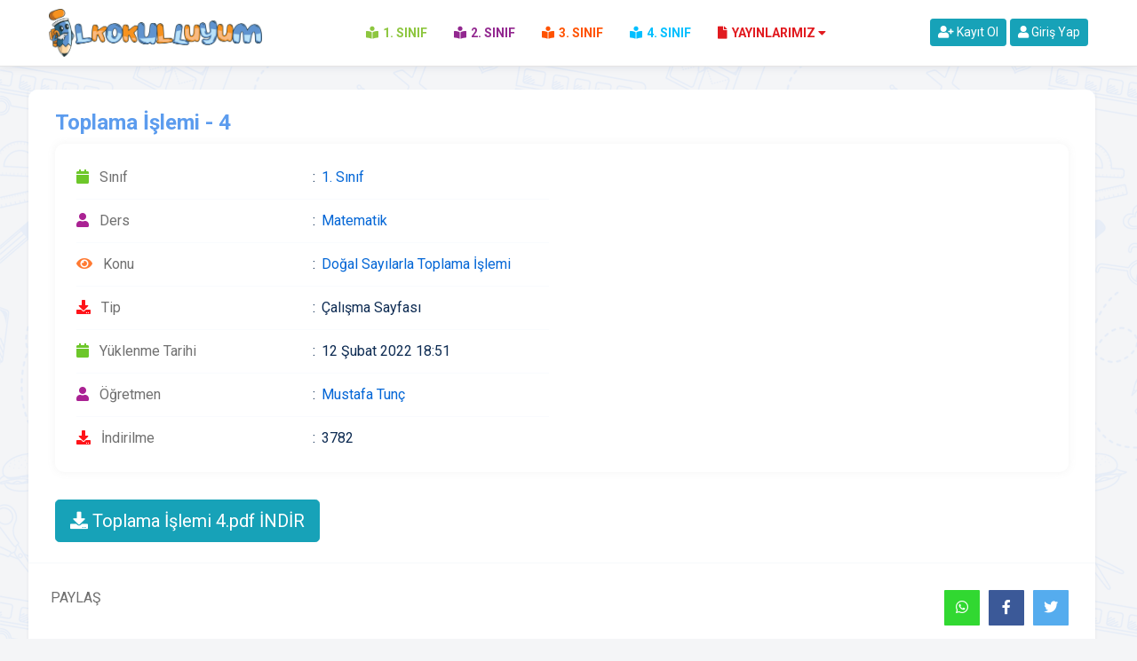

--- FILE ---
content_type: text/html; charset=utf-8
request_url: https://ilkokulluyum.com/1-sinif/dosya/toplama-islemi---4-562
body_size: 5789
content:
<!DOCTYPE html>
<html lang="tr">
<head>
    <meta charset="utf-8" />
    <meta name="viewport" content="width=device-width, initial-scale=1.0" />
    <title>Toplama &#x130;&#x15F;lemi - 4 | Dosya</title>
    <meta name="Description" CONTENT="Toplama &#x130;&#x15F;lemi - 4 isimli dosya">
    <link rel="stylesheet" href="/assets/css/bootstrap.min.css">
    <link rel="stylesheet" href="/assets/css/all.min.css">
    <link rel="stylesheet" href="/assets/css/animate.css">
    <link rel="stylesheet" href="/assets/css/nice-select.css">
    <link rel="stylesheet" href="/assets/css/slick.css">
    <link rel="stylesheet" href="/assets/css/slick-theme.css">
    <link rel="stylesheet" href="/assets/css/odometer.css">
    <link rel="stylesheet" href="/assets/css/magnific-popup.css">
    <link rel="stylesheet" href="/assets/css/flaticon.css">
    <link rel="stylesheet" href="/assets/css/main.css?cache=4">


    <link rel="apple-touch-icon" sizes="57x57" href="/images/favicon/apple-icon-57x57.png">
    <link rel="apple-touch-icon" sizes="60x60" href="/images/favicon/apple-icon-60x60.png">
    <link rel="apple-touch-icon" sizes="72x72" href="/images/favicon/apple-icon-72x72.png">
    <link rel="apple-touch-icon" sizes="76x76" href="/images/favicon/apple-icon-76x76.png">
    <link rel="apple-touch-icon" sizes="114x114" href="/images/favicon/apple-icon-114x114.png">
    <link rel="apple-touch-icon" sizes="120x120" href="/images/favicon/apple-icon-120x120.png">
    <link rel="apple-touch-icon" sizes="144x144" href="/images/favicon/apple-icon-144x144.png">
    <link rel="apple-touch-icon" sizes="152x152" href="/images/favicon/apple-icon-152x152.png">
    <link rel="apple-touch-icon" sizes="180x180" href="/images/favicon/apple-icon-180x180.png">
    <link rel="icon" type="image/png" sizes="192x192" href="/images/favicon/android-icon-192x192.png">
    <link rel="icon" type="image/png" sizes="32x32" href="/images/favicon/favicon-32x32.png">
    <link rel="icon" type="image/png" sizes="96x96" href="/images/favicon/favicon-96x96.png">
    <link rel="icon" type="image/png" sizes="16x16" href="/images/favicon/favicon-16x16.png">

    <link rel="stylesheet" href="/assets/css/site.css?cache=2" />
    <link rel="stylesheet" href="/assets/css/custom.css?cache=127" />
    
    <meta property="og:url" content="http://ilkokulluyum.com/1-sinif/dosya/toplama-islemi---4-562" />
    <meta property="og:type" content="website" />
    <meta property="og:title" content="Toplama &#x130;&#x15F;lemi - 4" />
    <meta property="og:description" content="Toplama &#x130;&#x15F;lemi - 4" />
    <meta property="og:image" content="http://ilkokulluyum.com/images/icons/dosya-600-315.jpeg" />
    <meta property="og:image:width" content="470" />
    <meta property="og:image:height" content="250" />

    <meta property="twitter:card" content="photo" data-dynamic="true" />
    <meta name="twitter:site" content="ilkokulluyum" />
    <meta name="twitter:title" content="Toplama &#x130;&#x15F;lemi - 4" />
    <meta property="twitter:description" content="Toplama &#x130;&#x15F;lemi - 4" data-dynamic="true" />
    <meta name="twitter:image" content="http://ilkokulluyum.com/images/icons/dosya-600-315.jpeg" />
    <link rel="stylesheet" href="/assets/css/user-profile.css?cache=13" />

    <link rel="stylesheet"
    href="https://cdn.jsdelivr.net/npm/@fancyapps/ui@4.0/dist/fancybox.css" />

</head>
<body>
    <!-- ==========Preloader Overlay Starts Here========== -->
    <div class="scrollToTop"><i class="fas fa-angle-up"></i></div>
    <div class="overlay"></div>
    <div class="overlayTwo"></div>
    <!-- ==========Preloader Overlay Ends Here========== -->
    <!-- ==========Header Section Starts Here========== -->
    <header class="header-fixed fadeInUp1">
   
        <div class="header-bottom">
            <div class="container">
                <div class="header-wrapper">
                    <div class="logo">
                        <a href="/">
                            <img src="/images/icons/logo-2.png" alt="logo">
                        </a>
                    </div>
                    <div class="menu-area">
                            <ul class="menu">
                                <li>
                                    <a href="/1-sinif"><i class="fas fa fa-book-reader"></i>1. SINIF</a>
                                </li>
                                <li>
                                    <a href="/2-sinif"><i class="fas fa fa-book-reader"></i>2. SINIF</a>
                                </li>
                                <li>
                                    <a href="/3-sinif"><i class="fas fa-book-reader"></i>3. SINIF</a>
                                </li>
                                <li>
                                    <a href="/4-sinif"><i class="fas fa-book-reader"></i>4. SINIF</a>
                                </li>
                                <li>
                                    <a href="#" title="Yayınlarımız"><i class="fas fa-file"></i>Yayınlarımız</a>
                                    <ul class="submenu">
                                        <li>
                                                <a title="Akıllı Tahta İçerikleri" target="_blank" href="https://akillitahta.ilkokulluyumyayinlari.com/">Akıllı Tahta İçerikleri</a>
                                        </li>
                                    </ul>
                                </li>

                            </ul>
                        

                        <div class="d-lg-none m-header-login">
                                <a class="not-login" href="/giris">
                                    <i class="fa fa-user"></i>
                                </a>
                        </div>

                        <div class="header-bar d-lg-none">
                            <span></span>
                            <span></span>
                            <span></span>
                        </div>
                    </div>
                    <div class="login-button d-none d-lg-block">
                            <a title="Kayıt Ol" class="btn btn-info btn-sm text-white" href="/kayit-ol">
                                <i class="fa fa-user-plus mt-0 text-white"></i>
                                Kayıt Ol
                            </a>
                                <a title="Giriş Yap" class="btn btn-info btn-sm text-white" href="/giris">
                                    <i class="fa fa-user mt-0 text-white"></i>
                                    Giriş Yap
                                </a>
                    </div>
                </div>
            </div>
        </div>
    </header>
    <!-- ==========Header Section Ends Here========== -->
    <!-- ===========Header Search=========== -->
    <div class="header-form">
        <div class="bg-lay">
            <div class="cross">
                <i class="fas fa-times"></i>
            </div>
        </div>
        <form class="form-container">
            <input type="text" placeholder="Sınıf, ders, konu..." name="name">
            <button type="submit">Ara</button>
        </form>
    </div>
    <!-- ===========Header Search=========== -->

    <div class="cart-sidebar-area">
        <div class="top-content">
            <span class="side-sidebar-close-btn"><i class="fas fa-times"></i></span>
        </div>
        


    </div>

    
<section class="about-section pos-rel padding-bottom pt-3">
    <div class="container container-profile">
        <div class="row">
            <div class="col-md-12">
                <div class="row">
                    <div class="col-md-12 col-lg-3">
                        

                    </div>
                    <div class="col-md-12  col-lg-12 user-profile-right-container">
                        <div class="class-single-item ">
                            <div>
                                <div class="class-single-inner">
                                    <div class="class-single-content">
                                        <h4 class="title mb-2">Toplama &#x130;&#x15F;lemi - 4</h4>
                                        <div class="widget widget-feature p-4">
                                            <div class="row">
                                                <div class="col-md-6">
                                                    <ul>

                                                    <li>
                                                        <div class="ques cl-i-one w-50"><i class="fas fa-calendar"></i>Sınıf</div>
                                                        <div class="ans"><a href="/1-sinif">1. S&#x131;n&#x131;f</a></div>
                                                    </li>
                                                    <li>
                                                        <div class="ques cl-i-two w-50"><i class="fas fa-user"></i>Ders</div>
                                                        <div class="ans"> <a href="/1-sinif/matematik">Matematik&#xD;&#xA;</a></div>
                                                    </li>
                                                    <li>
                                                        <div class="ques cl-i-three w-50"><i class="fas fa-eye"></i>Konu</div>
                                                        <div class="ans"><a href="/1-sinif/matematik/dogal-sayilarla-toplama-islemi">Do&#x11F;al Say&#x131;larla Toplama &#x130;&#x15F;lemi</a></div>
                                                    </li>
                                                                    <li>
                                                                        <div class="ques cl-i-four w-50"><i class="fas fa-download"></i>Tip</div>
                                                                        <div class="ans"><span>&#xC7;al&#x131;&#x15F;ma Sayfas&#x131;</span></div>
                                                                    </li>


                                                        <li>
                                                            <div class="ques cl-i-one w-50"><i class="fas fa-calendar"></i>Yüklenme Tarihi</div>
                                                            <div class="ans">12 &#x15E;ubat 2022 18:51</div>
                                                        </li>
                                                        <li>
                                                            <div class="ques cl-i-two w-50"><i class="fas fa-user"></i>Öğretmen</div>
                                                            <div class="ans"><a href="/ogretmen/mustafa-tunc-36801"> Mustafa Tun&#xE7;</a></div>
                                                        </li>
                                                        <li>
                                                            <div class="ques cl-i-four w-50"><i class="fas fa-download"></i>İndirilme</div>
                                                            <div class="ans">3782</div>
                                                        </li>
                                                    </ul>
                                                </div>
                                            </div>

                                        </div>
                                        <p>
                                            
                                        </p>
                                                <p>
                                                    <a target="_blank" href="https://ilkokulluyum.com/files/uploads/5d14bee392c0ed98eb634f9e9abe9bf381217dc19edc55bd760f8346b722b7ad0.pdf" title="Toplama &#x130;&#x15F;lemi 4.pdf" class="btn btn-info btn-lg text-white btn-download-document" data-subject-id="562"><i class="fa fa-download"></i> Toplama &#x130;&#x15F;lemi 4.pdf İNDİR</a>
                                                </p>
                                    </div>

                                    <div class="tags-area">
                                        <p>PAYLAŞ</p>
                                        <ul class="share">
                                            <li>
                                                <a title="Whatsapp'da Paylaş" class="whatsapp" target="_blank" rel="nofollow" href="https://wa.me/?text=Toplama&#x2B;%C4%B0%C5%9Flemi&#x2B;-&#x2B;4%0Ahttp%3A%2F%2Filkokulluyum.com%2F1-sinif%2Fdosya%2Ftoplama-islemi---4-562"><i class="fab fa-whatsapp whatsapp"></i></a>
                                            </li>
                                            <li>
                                                <a class="facebook" title="Facebook'ta Paylaş" href="https://www.facebook.com/sharer/sharer.php?u=http%3A%2F%2Filkokulluyum.com%2F1-sinif%2Fdosya%2Ftoplama-islemi---4-562" target="_blank" rel="nofollow"><i class="fab fa-facebook-f"></i></a>
                                            </li>
                                            <li>
                                                <a class="twitter" title="Twitter'da Paylaş" href="https://twitter.com/intent/tweet?text=Toplama&#x2B;%C4%B0%C5%9Flemi&#x2B;-&#x2B;4%0Ahttp%3A%2F%2Filkokulluyum.com%2F1-sinif%2Fdosya%2Ftoplama-islemi---4-562&#x2B;%40ilkokulluyum" target="_blank" rel="nofollow"><i class="fab fa-twitter"></i></a>
                                            </li>
                                        </ul>
                                    </div>



                                </div>
                            </div>







                        </div>




                        <div class="mt-2">
                            
            <div class="widget widget-comment">
                <div class="widget-header">
                    <h5 class="title">0 Yorum</h5>
                </div>
                <div class="widget-body p-0">


                </div>
            </div>
            <div class="widget widget-comment">
                <div class="widget-header">
                    <h5 class="title">Yorum Ekle</h5>
                </div>
                <div class="widget-body">
                        <div class="alert alert-info">Yorum yazmak için <a href="/giris?redirect=1-sinif/dosya/toplama-islemi---4-562" title="Üye Girişi">üye girişi</a> yapmanız gerekmektedir.</div>

                </div>
            </div>


                        </div>
                                    <div class="row">
                                        <div class="col-md-6">
                                            <div class="widget widget-post mt-3">
                                                <div class="widget-header">
                                                    <h5 class="title">Son Do&#x11F;al Say&#x131;larla Toplama &#x130;&#x15F;lemi Dosyaları</h5>
                                                </div>
                                                <div class="widget-body">
                                                        <ul>
                                                                <li>
                                                                    <div class="thumb">
                                                                        <a href="/1-sinif/dosya/toplama-problemleri-1-4655">
                                                                            <img src="/images/icons/bestikon6/PNG/512px/dosya-yukle-dosya-50-50.png" title="Toplama Problemleri 1" alt="Toplama Problemleri 1">
                                                                        </a>
                                                                    </div>
                                                                    <div class="content">
                                                                        <a href="/1-sinif/dosya/toplama-problemleri-1-4655">
                                                                            Toplama Problemleri 1
                                                                        </a>
                                                                        <span>13 Mart 2023</span>
                                                                    </div>
                                                                </li>
                                                                <li>
                                                                    <div class="thumb">
                                                                        <a href="/1-sinif/dosya/toplama-islemi---4-562">
                                                                            <img src="/images/icons/bestikon6/PNG/512px/dosya-yukle-dosya-50-50.png" title="Toplama &#x130;&#x15F;lemi - 4" alt="Toplama &#x130;&#x15F;lemi - 4">
                                                                        </a>
                                                                    </div>
                                                                    <div class="content">
                                                                        <a href="/1-sinif/dosya/toplama-islemi---4-562">
                                                                            Toplama &#x130;&#x15F;lemi - 4
                                                                        </a>
                                                                        <span>12 &#x15E;ubat 2022</span>
                                                                    </div>
                                                                </li>
                                                                <li>
                                                                    <div class="thumb">
                                                                        <a href="/1-sinif/dosya/toplama-islemi---3-561">
                                                                            <img src="/images/icons/bestikon6/PNG/512px/dosya-yukle-dosya-50-50.png" title="Toplama &#x130;&#x15F;lemi - 3" alt="Toplama &#x130;&#x15F;lemi - 3">
                                                                        </a>
                                                                    </div>
                                                                    <div class="content">
                                                                        <a href="/1-sinif/dosya/toplama-islemi---3-561">
                                                                            Toplama &#x130;&#x15F;lemi - 3
                                                                        </a>
                                                                        <span>12 &#x15E;ubat 2022</span>
                                                                    </div>
                                                                </li>
                                                                <li>
                                                                    <div class="thumb">
                                                                        <a href="/1-sinif/dosya/toplama-islemi---2-560">
                                                                            <img src="/images/icons/bestikon6/PNG/512px/dosya-yukle-dosya-50-50.png" title="Toplama &#x130;&#x15F;lemi - 2" alt="Toplama &#x130;&#x15F;lemi - 2">
                                                                        </a>
                                                                    </div>
                                                                    <div class="content">
                                                                        <a href="/1-sinif/dosya/toplama-islemi---2-560">
                                                                            Toplama &#x130;&#x15F;lemi - 2
                                                                        </a>
                                                                        <span>12 &#x15E;ubat 2022</span>
                                                                    </div>
                                                                </li>
                                                                <li>
                                                                    <div class="thumb">
                                                                        <a href="/1-sinif/dosya/toplama-islemi-559">
                                                                            <img src="/images/icons/bestikon6/PNG/512px/dosya-yukle-dosya-50-50.png" title="Toplama &#x130;&#x15F;lemi " alt="Toplama &#x130;&#x15F;lemi ">
                                                                        </a>
                                                                    </div>
                                                                    <div class="content">
                                                                        <a href="/1-sinif/dosya/toplama-islemi-559">
                                                                            Toplama &#x130;&#x15F;lemi 
                                                                        </a>
                                                                        <span>12 &#x15E;ubat 2022</span>
                                                                    </div>
                                                                </li>
                                                        </ul>

                                                    <div class="row w-100">
                                                        <div class="col-md-12">
                                                            <a href="/1-sinif/matematik/dogal-sayilarla-toplama-islemi">Tüm Do&#x11F;al Say&#x131;larla Toplama &#x130;&#x15F;lemi Dosyaları</a>
                                                        </div>

                                                    </div>

                                                </div>
                                            </div>
                                        </div>
                                        <div class="col-md-6">
                                            <div class="widget widget-post mt-3">
                                                <div class="widget-header">
                                                    <h5 class="title">Son Matematik&#xD;&#xA; Dosyaları</h5>
                                                </div>
                                                <div class="widget-body">
                                                        <ul>
                                                                <li>
                                                                    <div class="thumb">
                                                                        <a href="/1-sinif/dosya/toplama-problemleri-1-4655">
                                                                            <img src="/images/icons/bestikon6/PNG/512px/dosya-yukle-dosya-50-50.png" title="Toplama Problemleri 1" alt="Toplama Problemleri 1">
                                                                        </a>
                                                                    </div>
                                                                    <div class="content">
                                                                        <a href="/1-sinif/dosya/toplama-problemleri-1-4655">
                                                                            Toplama Problemleri 1
                                                                        </a>
                                                                        <span>13 Mart 2023</span>
                                                                    </div>
                                                                </li>
                                                                <li>
                                                                    <div class="thumb">
                                                                        <a href="/1-sinif/dosya/cikarma-islemi-563">
                                                                            <img src="/images/icons/bestikon6/PNG/512px/dosya-yukle-dosya-50-50.png" title="&#xC7;&#x131;karma &#x130;&#x15F;lemi" alt="&#xC7;&#x131;karma &#x130;&#x15F;lemi">
                                                                        </a>
                                                                    </div>
                                                                    <div class="content">
                                                                        <a href="/1-sinif/dosya/cikarma-islemi-563">
                                                                            &#xC7;&#x131;karma &#x130;&#x15F;lemi
                                                                        </a>
                                                                        <span>12 &#x15E;ubat 2022</span>
                                                                    </div>
                                                                </li>
                                                                <li>
                                                                    <div class="thumb">
                                                                        <a href="/1-sinif/dosya/toplama-islemi---4-562">
                                                                            <img src="/images/icons/bestikon6/PNG/512px/dosya-yukle-dosya-50-50.png" title="Toplama &#x130;&#x15F;lemi - 4" alt="Toplama &#x130;&#x15F;lemi - 4">
                                                                        </a>
                                                                    </div>
                                                                    <div class="content">
                                                                        <a href="/1-sinif/dosya/toplama-islemi---4-562">
                                                                            Toplama &#x130;&#x15F;lemi - 4
                                                                        </a>
                                                                        <span>12 &#x15E;ubat 2022</span>
                                                                    </div>
                                                                </li>
                                                                <li>
                                                                    <div class="thumb">
                                                                        <a href="/1-sinif/dosya/toplama-islemi---3-561">
                                                                            <img src="/images/icons/bestikon6/PNG/512px/dosya-yukle-dosya-50-50.png" title="Toplama &#x130;&#x15F;lemi - 3" alt="Toplama &#x130;&#x15F;lemi - 3">
                                                                        </a>
                                                                    </div>
                                                                    <div class="content">
                                                                        <a href="/1-sinif/dosya/toplama-islemi---3-561">
                                                                            Toplama &#x130;&#x15F;lemi - 3
                                                                        </a>
                                                                        <span>12 &#x15E;ubat 2022</span>
                                                                    </div>
                                                                </li>
                                                                <li>
                                                                    <div class="thumb">
                                                                        <a href="/1-sinif/dosya/toplama-islemi---2-560">
                                                                            <img src="/images/icons/bestikon6/PNG/512px/dosya-yukle-dosya-50-50.png" title="Toplama &#x130;&#x15F;lemi - 2" alt="Toplama &#x130;&#x15F;lemi - 2">
                                                                        </a>
                                                                    </div>
                                                                    <div class="content">
                                                                        <a href="/1-sinif/dosya/toplama-islemi---2-560">
                                                                            Toplama &#x130;&#x15F;lemi - 2
                                                                        </a>
                                                                        <span>12 &#x15E;ubat 2022</span>
                                                                    </div>
                                                                </li>
                                                        </ul>

                                                    <div class="row w-100">
                                                        <div class="col-md-12">
                                                            <a href="/1-sinif/dosya/matematik">Tüm Matematik&#xD;&#xA; Dosyaları</a>
                                                        </div>

                                                    </div>

                                                </div>
                                            </div>
                                        </div>
                                    </div>

                    </div>
                </div>
            </div>
        </div>
    </div>
</section>




    <!-- ==========Footer Section Starts Here========== -->
    <footer class="bg_img2" >
        <div class="footer-top">
            <div class="container">
                <div class="row mb--50">
                    <div class="col-lg-4 col-md-6">
                        <div class="footer-widget widget-about">
                            <h5 class="title">Hakkında</h5>
                            <p>
                                Ilkokulluyum.com, uzmanlar tarafından hazırlanan eğitim materyallerinin ücretsiz olarak paylaşıldığı bir eğitim platformudur.

                                <a href="/hakkimizda" title="Hakkımızda">Devamı için tıklayınız.</a>
                            </p>
                            <ul class="contact">
                                <li><i class="fas fa-envelope"></i><a href="/cdn-cgi/l/email-protection" class="__cf_email__" data-cfemail="8ceee5e0ebe5cce5e0e7e3e7f9e0e0f9f5f9e1a2efe3e1">[email&#160;protected]</a></li>
                                <li><i class="fas fa-globe-asia"></i><a href="https://ilkokulluyum.com">www.ilkokulluyum.com </a></li>
                            </ul>
                            <ul class="social-icons">
                                <li>
                                    <a href="https://www.instagram.com/ilkokulluyum" target="_blank" class="instagram"><i class="fab fa-instagram"></i></a>
                                </li>
                                <li>
                                    <a href="https://www.facebook.com/groups/ilkokulluyum" target="_blank" class="facebook"><i class="fab fa-facebook-f"></i></a>
                                </li>
                                <li>
                                    <a href="https://twitter.com/ilkokulluyum" target="_blank" class="twitter"><i class="fab fa-twitter"></i></a>
                                </li>
                                <li>
                                    <a href="https://youtube.com/channel/UCIxK97Vb5G-Q4vhO3VmjHEg" target="_blank" class="youtube"><i class="fab fa-youtube"></i></a>
                                </li>

                            </ul>
                        </div>
                    </div>
                    <div class="col-lg-4 col-md-6">
                        <div class="footer-widget widget-blog">
                            <h5 class="title">Blog</h5>
                                <ul class="footer-blog">
                                        <li>
                                            <div class="thumb">
                                                    <a href="/blog/ilkokul-velileri-icin-altin-degerinde-tavsiyeler" title="&#x130;LKOKUL VEL&#x130;LER&#x130; &#x130;&#xC7;&#x130;N ALTIN DE&#x11E;ER&#x130;NDE TAVS&#x130;YELER">
                                                        <img alt="&#x130;LKOKUL VEL&#x130;LER&#x130; &#x130;&#xC7;&#x130;N ALTIN DE&#x11E;ER&#x130;NDE TAVS&#x130;YELER" title="&#x130;LKOKUL VEL&#x130;LER&#x130; &#x130;&#xC7;&#x130;N ALTIN DE&#x11E;ER&#x130;NDE TAVS&#x130;YELER" src="/images/uploads/7157355da61bfac4879ad69c83e7932e41f7ec755164aae54822d481cd2ee26e0.png">
                                                    </a>
                                            </div>
                                            <div class="content">
                                                <a href="/blog/ilkokul-velileri-icin-altin-degerinde-tavsiyeler" title="&#x130;LKOKUL VEL&#x130;LER&#x130; &#x130;&#xC7;&#x130;N ALTIN DE&#x11E;ER&#x130;NDE TAVS&#x130;YELER">&#x130;LKOKUL VEL&#x130;LER&#x130; &#x130;&#xC7;&#x130;N ALTIN DE&#x11E;ER&#x130;NDE TAVS&#x130;YELER</a>
                                                <span>9 Ocak 2026</span>
                                            </div>
                                        </li>
                                        <li>
                                            <div class="thumb">
                                                    <a href="/blog/turkiye-geneli-online-deneme-sinavi---2-hediye-cekilis-sonuclari" title="T&#xDC;RK&#x130;YE GENEL&#x130; ONL&#x130;NE DENEME SINAVI - 2 HED&#x130;YE &#xC7;EK&#x130;L&#x130;&#x15E; SONU&#xC7;LARI">
                                                        <img alt="T&#xDC;RK&#x130;YE GENEL&#x130; ONL&#x130;NE DENEME SINAVI - 2 HED&#x130;YE &#xC7;EK&#x130;L&#x130;&#x15E; SONU&#xC7;LARI" title="T&#xDC;RK&#x130;YE GENEL&#x130; ONL&#x130;NE DENEME SINAVI - 2 HED&#x130;YE &#xC7;EK&#x130;L&#x130;&#x15E; SONU&#xC7;LARI" src="/images/uploads/3e58eb6aad130bbf92e6671dd479d9978ca746334e97d0526d1f88925acca5680.png">
                                                    </a>
                                            </div>
                                            <div class="content">
                                                <a href="/blog/turkiye-geneli-online-deneme-sinavi---2-hediye-cekilis-sonuclari" title="T&#xDC;RK&#x130;YE GENEL&#x130; ONL&#x130;NE DENEME SINAVI - 2 HED&#x130;YE &#xC7;EK&#x130;L&#x130;&#x15E; SONU&#xC7;LARI">T&#xDC;RK&#x130;YE GENEL&#x130; ONL&#x130;NE DENEME SINAVI - 2 HED&#x130;YE &#xC7;EK&#x130;L&#x130;&#x15E; SONU&#xC7;LARI</a>
                                                <span>15 Aral&#x131;k 2024</span>
                                            </div>
                                        </li>
                                </ul>
                        </div>
                    </div>
                    <div class="col-lg-2 mobile-w-50 col-md-6 pl-xl-4">
                        <div class="footer-widget widgt-form">
                            <h5 class="title">Menü</h5>
                            <ul class="footer-list">
                                <li><a href="/1-sinif/ilk-okuma-yazma">İlk Okuma Yazma</a></li>
                                <li><a href="/1-sinif">1. Sınıf</a></li>
                                <li><a href="/2-sinif">2. Sınıf</a></li>
                                <li><a href="/3-sinif">3. Sınıf</a></li>
                                <li><a href="/4-sinif">4. Sınıf</a></li>
                                <li><a href="/kayit-ol">Kayıt Ol</a></li>

                            </ul>
                        </div>
                    </div>
                    <div class="col-lg-2 mobile-w-50 col-md-6">
                        <div class="footer-widget widgt-form">
                                                        <h5 class="title">Kurumsal</h5>
                            <ul class="footer-list">
                                <li><a href="/gizlilik-sozlesmesi">Gizlilik Sözleşmesi</a></li>
                                <li><a href="/uyelik-sozlesmesi">Üyelik Sözleşmesi</a></li>
                                <li><a href="/mesafeli-satis-sozlesmesi">Mesafeli Satış Sözleşmesi</a></li>
                                <li><a href="/kisisel-verilerin-korunmasi-hakkinda">Kişisel Verilerin Korunması Hakkında</a></li>
                                <li><a href="/iptal-ve-iade-kosullari">İptal ve İade Koşulları</a></li>
                            </ul>
                        </div>
                        
                    </div>
                    <img class="row row m-auto iyzico-icons" src="/images/icons/logo_band_colored@1X.png" alt="">
                </div>
            </div>
        </div>
        <div class="footer-bottom">
            <div class="container">
                <p>
                    &copy; 2019 - 2026 Tüm hakları saklıdır. <a href="https://hellocode.com.tr/" target="_blank">hellocode</a> tarafından geliştirilmiştir.
                </p>
            </div>
        </div>

        <div class="bottom-cookie-container display-none">
            Sitemizi kullanarak çerezleri kabul etmiş sayılırsınız. Çerezler hakkında detaylı bilgi almak için <a href="/gizlilik-politikasi" title="Gizlilik Politikası">Gizlilik Politikası</a>
            <a class="btn btn-info btn-sm text-white float-right btn-cookie-consent">Anladım</a>
        </div>
    </footer>

    <!-- ==========Footer Section Ends Here========== -->

    <div class="modal" id="custom-modal">
        <div class="modal-dialog  modal-dialog-centered">
            <div class="modal-content">

                <!-- Modal Header -->
                <div class="modal-header">
                    <h4 class="modal-title"></h4>
                    <button type="button" class="close" data-dismiss="modal">&times;</button>
                </div>

                <!-- Modal body -->
                <div class="modal-body">
                    Modal body..
                </div>

                <!-- Modal footer -->
                <div class="modal-footer">
                    <a id="btn-modal-1" class="btn btn-primary modal-confirm display-none">Confirm</a>
                    <a id="btn-modal-2" class="btn btn-default modal-dismiss display-none">Cancel</a>
                    <p id="loader-modal" class="col-md-12 text-right"></p>
                </div>

            </div>
        </div>
    </div>


    <script data-cfasync="false" src="/cdn-cgi/scripts/5c5dd728/cloudflare-static/email-decode.min.js"></script><script src="/assets/js/jquery.js"></script>


    <script src="/assets/js/modernizr-3.6.0.min.js"></script>
    <script src="/assets/js/plugins.js"></script>
    <script src="/assets/js/bootstrap.min.js"></script>
    <script src="/assets/js/progress.js"></script>
    <script src="/assets/js/isotope.pkgd.min.js"></script>
    <script src="/assets/js/magnific-popup.min.js"></script>
    <script src="/assets/js/wow.min.js"></script>
    <script src="/assets/js/viewport.jquery.js"></script>
    <script src="/assets/js/odometer.min.js"></script>
    <script src="/assets/js/nice-select.js"></script>
    <script src="/assets/js/slick.min.js"></script>
    <script src="/assets/js/main.js"></script>
    <script src="/assets/js/custom.js?cache=207"></script>



    
    
    <script src="/assets/js/profile.js?cache=1"></script>
    <script src="https://cdn.jsdelivr.net/npm/@fancyapps/ui@4.0/dist/fancybox.umd.js"></script>




    <!-- Global site tag (gtag.js) - Google Analytics -->

    <!-- Global site tag (gtag.js) - Google Analytics -->
    <script async src="https://www.googletagmanager.com/gtag/js?id=G-VD2RCLWD4P"></script>
    <script>
        window.dataLayer = window.dataLayer || [];
        function gtag() { dataLayer.push(arguments); }
        gtag('js', new Date());

        gtag('config', 'G-VD2RCLWD4P');
    </script>

    <!-- Google tag (gtag.js) -->
    <script async src="https://www.googletagmanager.com/gtag/js?id=UA-139393155-1"></script>
    <script>
        window.dataLayer = window.dataLayer || [];
        function gtag() { dataLayer.push(arguments); }
        gtag('js', new Date());

        gtag('config', 'UA-139393155-1');
    </script>

<script defer src="https://static.cloudflareinsights.com/beacon.min.js/vcd15cbe7772f49c399c6a5babf22c1241717689176015" integrity="sha512-ZpsOmlRQV6y907TI0dKBHq9Md29nnaEIPlkf84rnaERnq6zvWvPUqr2ft8M1aS28oN72PdrCzSjY4U6VaAw1EQ==" data-cf-beacon='{"version":"2024.11.0","token":"762c29eed536486984cac686da60c32a","r":1,"server_timing":{"name":{"cfCacheStatus":true,"cfEdge":true,"cfExtPri":true,"cfL4":true,"cfOrigin":true,"cfSpeedBrain":true},"location_startswith":null}}' crossorigin="anonymous"></script>
</body>
</html>


--- FILE ---
content_type: text/css
request_url: https://ilkokulluyum.com/assets/css/flaticon.css
body_size: 524
content:
	/*
  	Flaticon icon font: Flaticon
    Creation date: 23/05/2020 22:32
    Font generated by <a href="https://www.flaticon.com">flaticon.com</a>. <p>Under <a href="http://creativecommons.org/licenses/by/3.0/">CC</a>: <a data-file="021-envelope" href="https://www.flaticon.com/authors/those-icons">Those Icons</a>, <a data-file="002-play" href="https://www.flaticon.com/authors/pixel-perfect">Pixel perfect</a>, <a data-file="024-pin" href="http://www.freepik.com">Freepik</a>, <a data-file="015-content-management-system" href="https://www.flaticon.com/authors/eucalyp">Eucalyp</a>, <a data-file="023-phone-call" href="https://www.flaticon.com/authors/smashicons">Smashicons</a>, <a data-file="006-full-screen" href="https://www.flaticon.com/authors/smartline">Smartline</a>, <a data-file="008-presentation" href="https://www.flaticon.com/authors/nhor-phai">Nhor Phai</a>, <a data-file="009-deposit" href="https://www.flaticon.com/authors/pixelmeetup">Pixelmeetup</a>, <a data-file="010-atm-machine" href="https://www.flaticon.com/authors/good-ware">Good Ware</a>, <a data-file="012-bars" href="https://www.flaticon.com/authors/prosymbols">Prosymbols</a>, <a data-file="013-deposit-1" href="https://www.flaticon.com/authors/ultimatearm">ultimatearm</a>, <a data-file="025-clock" href="https://www.flaticon.com/authors/surang">surang</a>, <a data-file="026-add" href="https://www.flaticon.com/authors/xnimrodx">xnimrodx</a></p>  
     
  	*/

@font-face {
  font-family: "Flaticon";
  src: url("./Flaticon.eot");
  src: url("./Flaticon.eot?#iefix") format("embedded-opentype"),
       url("./Flaticon.woff2") format("woff2"),
       url("./Flaticon.woff") format("woff"),
       url("./Flaticon.ttf") format("truetype"),
       url("./Flaticon.svg#Flaticon") format("svg");
  font-weight: normal;
  font-style: normal;
}

@media screen and (-webkit-min-device-pixel-ratio:0) {
  @font-face {
    font-family: "Flaticon";
    src: url("./Flaticon.svg#Flaticon") format("svg");
  }
}

[class^="flaticon-"]:before, [class*=" flaticon-"]:before,
[class^="flaticon-"]:after, [class*=" flaticon-"]:after {   
  font-family: Flaticon;
  font-style: normal;
}

.flaticon-search:before { content: "\f100"; }
.flaticon-play:before { content: "\f101"; }
.flaticon-reliability:before { content: "\f102"; }
.flaticon-compensation:before { content: "\f103"; }
.flaticon-vegan:before { content: "\f104"; }
.flaticon-full-screen:before { content: "\f105"; }
.flaticon-maximize:before { content: "\f106"; }
.flaticon-presentation:before { content: "\f107"; }
.flaticon-deposit:before { content: "\f108"; }
.flaticon-atm-machine:before { content: "\f109"; }
.flaticon-charity:before { content: "\f10a"; }
.flaticon-bars:before { content: "\f10b"; }
.flaticon-deposit-1:before { content: "\f10c"; }
.flaticon-content-management-system:before { content: "\f10d"; }
.flaticon-settings:before { content: "\f10e"; }
.flaticon-referral:before { content: "\f10f"; }
.flaticon-zoom:before { content: "\f110"; }
.flaticon-logout:before { content: "\f111"; }
.flaticon-bell:before { content: "\f112"; }
.flaticon-envelope:before { content: "\f113"; }
.flaticon-email:before { content: "\f114"; }
.flaticon-phone-call:before { content: "\f115"; }
.flaticon-pin:before { content: "\f116"; }
.flaticon-clock:before { content: "\f117"; }
.flaticon-add:before { content: "\f118"; }

--- FILE ---
content_type: text/css
request_url: https://ilkokulluyum.com/assets/css/main.css?cache=4
body_size: 25489
content:
@charset "UTF-8";
@import url("https://fonts.googleapis.com/css2?family=Roboto:ital,wght@0,100;0,300;0,400;0,500;0,700;0,900;1,100;1,300;1,400;1,500;1,700;1,900&display=swap");
/*! HTML5 Boilerplate v7.0.1 | MIT License | https://html5boilerplate.com/ */
/* main.css 1.0.0 | MIT License | https://github.com/h5bp/main.css#readme */
/*
 * What follows is the result of much research on cross-browser styling.
 * Credit left inline and big thanks to Nicolas Gallagher, Jonathan Neal,
 * Kroc Camen, and the H5BP dev community and team.
 */
/* ==========================================================================
   Base styles: opinionated defaults
   ========================================================================== */
html {
  color: #222;
  font-size: 1em;
  line-height: 1.4;
}

/*
 * Remove text-shadow in selection highlight:
 * https://twitter.com/miketaylr/status/12228805301
 *
 * Vendor-prefixed and regular ::selection selectors cannot be combined:
 * https://stackoverflow.com/a/16982510/7133471
 *
 * Customize the background color to match your design.
 */
::selection {
  background: #b3d4fc;
  text-shadow: none;
}

/*
 * A better looking default horizontal rule
 */
hr {
  display: block;
  height: 1px;
  border: 0;
  border-top: 1px solid #ccc;
  margin: 1em 0;
  padding: 0;
}

/*
 * Remove the gap between audio, canvas, iframes,
 * images, videos and the bottom of their containers:
 * https://github.com/h5bp/html5-boilerplate/issues/440
 */
audio,
canvas,
iframe,
img,
svg,
video {
  vertical-align: middle;
}

/*
 * Remove default fieldset styles.
 */
fieldset {
  border: 0;
  margin: 0;
  padding: 0;
}

/*
 * Allow only vertical resizing of textareas.
 */
textarea {
  resize: vertical;
}

/* ==========================================================================
   Browser Upgrade Prompt
   ========================================================================== */
.browserupgrade {
  margin: 0.2em 0;
  background: #ccc;
  color: #000;
  padding: 0.2em 0;
}

/* ==========================================================================
   Author's custom styles
   ========================================================================== */
/* ==========================================================================
   Helper classes
   ========================================================================== */
/*
 * Hide visually and from screen readers
 */
.hidden {
  display: none !important;
}

/*
* Hide only visually, but have it available for screen readers:
* https://snook.ca/archives/html_and_css/hiding-content-for-accessibility
*
* 1. For long content, line feeds are not interpreted as spaces and small width
*    causes content to wrap 1 word per line:
*    https://medium.com/@jessebeach/beware-smushed-off-screen-accessible-text-5952a4c2cbfe
*/
.visuallyhidden {
  border: 0;
  clip: rect(0 0 0 0);
  height: 1px;
  margin: -1px;
  overflow: hidden;
  padding: 0;
  position: absolute;
  width: 1px;
  white-space: nowrap;
  /* 1 */
}

/*
* Extends the .visuallyhidden class to allow the element
* to be focusable when navigated to via the keyboard:
* https://www.drupal.org/node/897638
*/
.visuallyhidden.focusable:active,
.visuallyhidden.focusable:focus {
  clip: auto;
  height: auto;
  margin: 0;
  overflow: visible;
  position: static;
  width: auto;
  white-space: inherit;
}

/*
* Hide visually and from screen readers, but maintain layout
*/
.invisible {
  visibility: hidden;
}

/*
* Clearfix: contain floats
*
* For modern browsers
* 1. The space content is one way to avoid an Opera bug when the
*    `contenteditable` attribute is included anywhere else in the document.
*    Otherwise it causes space to appear at the top and bottom of elements
*    that receive the `clearfix` class.
* 2. The use of `table` rather than `block` is only necessary if using
*    `:before` to contain the top-margins of child elements.
*/
.clearfix:before,
.clearfix:after {
  content: " ";
  /* 1 */
  display: table;
  /* 2 */
}

.clearfix:after {
  clear: both;
}

/* ==========================================================================
   EXAMPLE Media Queries for Responsive Design.
   These examples override the primary ('mobile first') styles.
   Modify as content requires.
   ========================================================================== */
@media only screen and (min-width: 35em) {
  /* Style adjustments for viewports that meet the condition */
}
@media print, (-webkit-min-device-pixel-ratio: 1.25), (min-resolution: 1.25dppx), (min-resolution: 120dpi) {
  /* Style adjustments for high resolution devices */
}
/* ==========================================================================
   Print styles.
   Inlined to avoid the additional HTTP request:
   https://www.phpied.com/delay-loading-your-print-css/
   ========================================================================== */
@media print {
  *,
*:before,
*:after {
    background: transparent !important;
    color: #000 !important;
    /* Black prints faster */
    -webkit-box-shadow: none !important;
    box-shadow: none !important;
    text-shadow: none !important;
  }

  a,
a:visited {
    text-decoration: underline;
  }

  a[href]:after {
    content: " (" attr(href) ")";
  }

  abbr[title]:after {
    content: " (" attr(title) ")";
  }

  /*
   * Don't show links that are fragment identifiers,
   * or use the `javascript:` pseudo protocol
   */
  a[href^="#"]:after,
a[href^="javascript:"]:after {
    content: "";
  }

  pre {
    white-space: pre-wrap !important;
  }

  pre,
blockquote {
    border: 1px solid #999;
    page-break-inside: avoid;
  }

  /*
   * Printing Tables:
   * http://css-discuss.incutio.com/wiki/Printing_Tables
   */
  thead {
    display: table-header-group;
  }

  tr,
img {
    page-break-inside: avoid;
  }

  p,
h2,
h3 {
    orphans: 3;
    widows: 3;
  }

  h2,
h3 {
    page-break-after: avoid;
  }
}
/*! normalize.css v8.0.1 | MIT License | github.com/necolas/normalize.css */
/* Document
   ========================================================================== */
/**
 * 1. Correct the line height in all browsers.
 * 2. Prevent adjustments of font size after orientation changes in iOS.
 */
html {
  line-height: 1.15;
  /* 1 */
  -webkit-text-size-adjust: 100%;
  /* 2 */
}

/* Sections
   ========================================================================== */
/**
 * Remove the margin in all browsers.
 */
body {
  margin: 0;
}

/**
 * Render the `main` element consistently in IE.
 */
main {
  display: block;
}

/**
 * Correct the font size and margin on `h1` elements within `section` and
 * `article` contexts in Chrome, Firefox, and Safari.
 */
h1 {
  font-size: 2em;
  margin: 0.67em 0;
}

/* Grouping content
   ========================================================================== */
/**
 * 1. Add the correct box sizing in Firefox.
 * 2. Show the overflow in Edge and IE.
 */
hr {
  box-sizing: content-box;
  /* 1 */
  height: 0;
  /* 1 */
  overflow: visible;
  /* 2 */
}

/**
 * 1. Correct the inheritance and scaling of font size in all browsers.
 * 2. Correct the odd `em` font sizing in all browsers.
 */
pre {
  font-family: monospace, monospace;
  /* 1 */
  font-size: 1em;
  /* 2 */
}

/* Text-level semantics
   ========================================================================== */
/**
 * Remove the gray background on active links in IE 10.
 */
a {
  background-color: transparent;
}

/**
 * 1. Remove the bottom border in Chrome 57-
 * 2. Add the correct text decoration in Chrome, Edge, IE, Opera, and Safari.
 */
abbr[title] {
  border-bottom: none;
  /* 1 */
  text-decoration: underline;
  /* 2 */
  text-decoration: underline dotted;
  /* 2 */
}

/**
 * Add the correct font weight in Chrome, Edge, and Safari.
 */
b,
strong {
  font-weight: bolder;
}

/**
 * 1. Correct the inheritance and scaling of font size in all browsers.
 * 2. Correct the odd `em` font sizing in all browsers.
 */
code,
kbd,
samp {
  font-family: monospace, monospace;
  /* 1 */
  font-size: 1em;
  /* 2 */
}

/**
 * Add the correct font size in all browsers.
 */
small {
  font-size: 80%;
}

/**
 * Prevent `sub` and `sup` elements from affecting the line height in
 * all browsers.
 */
sub,
sup {
  font-size: 75%;
  line-height: 0;
  position: relative;
  vertical-align: baseline;
}

sub {
  bottom: -0.25em;
}

sup {
  top: -0.5em;
}

/* Embedded content
   ========================================================================== */
/**
 * Remove the border on images inside links in IE 10.
 */
img {
  border-style: none;
}

/* Forms
   ========================================================================== */
/**
 * 1. Change the font styles in all browsers.
 * 2. Remove the margin in Firefox and Safari.
 */
button,
input,
optgroup,
select,
textarea {
  font-family: inherit;
  /* 1 */
  font-size: 100%;
  /* 1 */
  line-height: 1.15;
  /* 1 */
  margin: 0;
  /* 2 */
}

/**
 * Show the overflow in IE.
 * 1. Show the overflow in Edge.
 */
button,
input {
  /* 1 */
  overflow: visible;
}

/**
 * Remove the inheritance of text transform in Edge, Firefox, and IE.
 * 1. Remove the inheritance of text transform in Firefox.
 */
button,
select {
  /* 1 */
  text-transform: none;
}

/**
 * Correct the inability to style clickable types in iOS and Safari.
 */
button,
[type=button],
[type=reset],
[type=submit] {
  -webkit-appearance: button;
}

/**
 * Remove the inner border and padding in Firefox.
 */
button::-moz-focus-inner,
[type=button]::-moz-focus-inner,
[type=reset]::-moz-focus-inner,
[type=submit]::-moz-focus-inner {
  border-style: none;
  padding: 0;
}

/**
 * Restore the focus styles unset by the previous rule.
 */
button:-moz-focusring,
[type=button]:-moz-focusring,
[type=reset]:-moz-focusring,
[type=submit]:-moz-focusring {
  outline: 1px dotted ButtonText;
}

/**
 * Correct the padding in Firefox.
 */
fieldset {
  padding: 0.35em 0.75em 0.625em;
}

/**
 * 1. Correct the text wrapping in Edge and IE.
 * 2. Correct the color inheritance from `fieldset` elements in IE.
 * 3. Remove the padding so developers are not caught out when they zero out
 *    `fieldset` elements in all browsers.
 */
legend {
  box-sizing: border-box;
  /* 1 */
  color: inherit;
  /* 2 */
  display: table;
  /* 1 */
  max-width: 100%;
  /* 1 */
  padding: 0;
  /* 3 */
  white-space: normal;
  /* 1 */
}

/**
 * Add the correct vertical alignment in Chrome, Firefox, and Opera.
 */
progress {
  vertical-align: baseline;
}

/**
 * Remove the default vertical scrollbar in IE 10+.
 */
textarea {
  overflow: auto;
}

/**
 * 1. Add the correct box sizing in IE 10.
 * 2. Remove the padding in IE 10.
 */
[type=checkbox],
[type=radio] {
  box-sizing: border-box;
  /* 1 */
  padding: 0;
  /* 2 */
}

/**
 * Correct the cursor style of increment and decrement buttons in Chrome.
 */
[type=number]::-webkit-inner-spin-button,
[type=number]::-webkit-outer-spin-button {
  height: auto;
}

/**
 * 1. Correct the odd appearance in Chrome and Safari.
 * 2. Correct the outline style in Safari.
 */
[type=search] {
  -webkit-appearance: textfield;
  /* 1 */
  outline-offset: -2px;
  /* 2 */
}

/**
 * Remove the inner padding in Chrome and Safari on macOS.
 */
[type=search]::-webkit-search-decoration {
  -webkit-appearance: none;
}

/**
 * 1. Correct the inability to style clickable types in iOS and Safari.
 * 2. Change font properties to `inherit` in Safari.
 */
::-webkit-file-upload-button {
  -webkit-appearance: button;
  /* 1 */
  font: inherit;
  /* 2 */
}

/* Interactive
   ========================================================================== */
/*
 * Add the correct display in Edge, IE 10+, and Firefox.
 */
details {
  display: block;
}

/*
 * Add the correct display in all browsers.
 */
summary {
  display: list-item;
}

/* Misc
   ========================================================================== */
/**
 * Add the correct display in IE 10+.
 */
template {
  display: none;
}

/**
 * Add the correct display in IE 10.
 */
[hidden] {
  display: none;
}

html {
  font-size: 16px;
  scroll-behavior: smooth;
}

body {
  padding: 0;
  margin: 0;
  font-size: 16px;
  color: #707070;
  line-height: 28px;
  overflow-x: hidden;
  font-family: "Roboto", sans-serif;
  background: #fff8eb;
}

h1,
h2,
h3,
h4,
h5,
h6 {
  font-weight: 600;
  margin: 0;
  line-height: 1.3;
  /*color: #0e2c53;*/
  color: #5c9cee;
  font-family: "Roboto", sans-serif;
}
h1 a,
h2 a,
h3 a,
h4 a,
h5 a,
h6 a {
  color: #0e2c53;
}
h1 a:hover,
h2 a:hover,
h3 a:hover,
h4 a:hover,
h5 a:hover,
h6 a:hover {
  color: #92278f;
}

h1 {
  font-size: 40px;
}

h2 {
  font-size: 36px;
  margin-top: -9px;
}

h3 {
  font-size: 26px;
  margin-top: -8px;
}

h4 {
  font-size: 20px;
  margin-top: -5px;
}

h5 {
  font-size: 18px;
  margin-top: -4px;
}

h6 {
  font-size: 16px;
  margin-top: -3px;
}

p:last-child {
  margin-bottom: -7px !important;
}

@media (min-width: 576px) {
  h1 {
    font-size: 48px;
  }

  h2 {
    font-size: 40px;
    margin-top: -11px;
  }

  h3 {
    font-size: 30px;
    margin-top: -9px;
  }

  h4 {
    font-size: 24px;
    margin-top: -7px;
  }

  h5 {
    font-size: 22px;
    margin-top: -5px;
  }

  h6 {
    font-size: 16px;
  }
}
@media (min-width: 768px) {
  h1 {
    font-size: 80px;
  }

  h2 {
    font-size: 50px;
    line-height: 60px;
  }
}
@media (min-width: 768px) and (min-width: 992px) {
  h2 {
    font-size: 70px;
    line-height: 87px;
    margin-top: -18px;
  }
}
@media (min-width: 768px) {
  h3 {
    font-size: 36px;
    margin-top: -9px;
  }
}
@media (min-width: 768px) {
  h4 {
    font-size: 24px;
    margin-top: -8px;
  }
}
@media (min-width: 768px) {
  h5 {
    font-size: 20px;
    margin-top: -7px;
  }
}
@media (min-width: 768px) {
  h6 {
    font-size: 16px;
  }
}
a {
  display: inline-block;
  -webkit-transition: all ease 0.3s;
  -moz-transition: all ease 0.3s;
  transition: all ease 0.3s;
}
a:hover {
  text-decoration: none;
  color: inherit;
}

ul {
  margin: 0;
  padding: 0;
}
ul li {
  list-style: none;
  padding: 5px 0;
}

select,
input,
textarea,
button {
  width: 100%;
  background-color: #fff;
  border: 1px solid #e5e5e5;
  outline: none;
}

textarea {
  height: 200px;
  resize: none;
  padding: 10px;
}

input,
button,
select {
  height: 50px;
  color: #707070;
}

label,
button,
select {
  cursor: pointer;
}

input {
  background: #f4f4f4;
  border: 1px solid transparent;
  -webkit-border-radius: 5px;
  -moz-border-radius: 5px;
  border-radius: 5px;
  padding-left: 10px;
}
input:focus {
  border: 1px solid #f26522;
}
input[type=submit] {
  cursor: pointer;
  background-color: #0a3d62;
  color: #fff;
  font-weight: 700;
  padding: 0;
}

.bg_img {
    background-size: cover;
    background-position: center center;
    background-repeat: no-repeat;
    background-color: #f5f5f5;
}

.bg_contain {
  background-size: contain;
}

.bg_fixed {
  background-attachment: fixed;
}

.top_center {
  background-position: top center;
}

.bottom_center {
  background-position: bottom center;
}

.right_center {
  background-position: right center;
}

.left_center {
  background-position: left center;
}

@media (min-width: 576px) {
  .-mx-10 {
    margin-left: -10px;
    margin-right: -10px;
  }
}
@media (min-width: 1200px) {
  .container {
    max-width: 1200px;
  }
}

.min-height-section::before, .countdown li::before, .countdown li::after, .event-thumb .date-tag::before, .event-thumb .date-tag::after, .right-icon::after, .right-icon::before, .theme-overlay::before, .call-overlay::before, .call-wrapper::before, .about-contact::before, .about-video::after, .about-video::before, .video-area::before, .class-item .class-content .schedule-area .schedule-item::before, .counter-item.round-style::before, .gallery-item::before, .skill-item .circles strong, .teacher-single-item .teacher-single-content ul li span.list-attr::after, .teacher-single-item .teacher-single-content ul li span.list-attr::before {
  position: absolute;
  content: "";
}

.comment-item, .comment-form, .post-author, .post-item .post-content .post-bottom, .coming-countdown, .min-height-section, .slider-nav .thumb, .calculate-form, .cart-checkout, .product-item-2 .p-thumb, .account-form .form-group .checkgroup, .countdown-area .countdown, .countdown-area, .countdown li, .event-thumb .date-tag, .faq-item .faq-title, .contact-form, .contact-wrapper, .about-quote, .single-product-item .thumb, .single-product-item, .teacher-social, .teacher-item .teacher-inner, .about-contact .call-item, .about-contact, .nulla-list li, .nulla-list, .filter, .share, .tags, .tags-area, .single-quote, .meta-post, .class-item .class-content .schedule-area, .class-item .class-content .class-meta .class-author, .class-item .class-content .class-meta, .counter-item.round-style .counter-thumb, .counter-item.round-style, .counter-item .counter-header, .client-item .client-header .author, .client-item .client-header, .facility-wrapper, .filter-2, .widget.widget-category ul li a, .widget.widget-archive ul li a, .widget.widget-feature ul li, .widget.widget-post ul li, .widget.widget-gallery ul, .header-form .form-container, .header-form, .menu, .header-wrapper .menu-area, .header-wrapper, .header-top-area .left, .header-top-area, .social-icons, .footer-widget.widget-blog .footer-blog li, .default-pagination {
  display: flex;
  flex-wrap: wrap;
}

.teacher-item .teacher-inner .teacher-thumb .thumb-inner a::before, .teacher-item .teacher-inner .teacher-thumb::before, .about-video .video-button, .video-area .video-button, .masonary-item .masonary-thumb a {
  top: 50%;
  left: 50%;
  -webkit-transform: translate(-50%, -50%);
  -ms-transform: translate(-50%, -50%);
  transform: translate(-50%, -50%);
  position: absolute;
  content: "";
}

.mt-10 {
  margin-top: 10px;
}

.mt-20 {
  margin-top: 20px;
}

.mt-30 {
  margin-top: 30px;
}

.mt-40 {
  margin-top: 40px;
}

.mt-50 {
  margin-top: 50px;
}

.mb-10 {
  margin-bottom: 10px;
}

.mb--10 {
  margin-bottom: -10px;
}

.mb-30 {
  margin-bottom: 30px;
}

.mb-40 {
  margin-bottom: 40px;
}

.mb-20 {
  margin-bottom: 20px;
}

.mb-50 {
  margin-bottom: 50px;
}

.mb--50 {
  margin-bottom: -50px;
}

.mb--40--50 {
  margin-bottom: -40px;
}
@media screen and (min-width: 400px) {
  .mb--40--50 {
    margin-bottom: -50px;
  }
}

.pt-10 {
  padding-top: 10px;
}

.pt-20 {
  padding-top: 20px;
}

.pt-30 {
  padding-top: 30px;
}

.pt-40 {
  padding-top: 40px;
}

.pt-50 {
  padding-top: 50px;
}

.pb-10 {
  padding-bottom: 10px;
}

.pb-20 {
  padding-bottom: 20px;
}

.pb-30 {
  padding-bottom: 30px;
}

.pb-40 {
  padding-bottom: 40px;
}

.pb-50 {
  padding-bottom: 50px;
}

.mb-30-none {
  margin-bottom: -30px;
}

.padding-top {
  padding-top: 80px;
}

.padding-bottom {
  padding-bottom: 80px;
}

.padding-top-2 {
  padding-top: 40px;
}

.padding-bottom-2 {
  padding-bottom: 40px;
}

@media (min-width: 992px) {
  .padding-top {
    padding-top: 120px;
  }

  .padding-bottom {
    padding-bottom: 120px;
  }

  .padding-top-2 {
    padding-top: 60px;
  }

  .padding-bottom-2 {
    padding-bottom: 60px;
  }

  .mw-lg-100 {
    max-width: 100%;
  }
}
.bg_theme {
  background: #92278f;
}

.cate {
  font-family: "Roboto", sans-serif;
}

.section-header {
  text-align: center;
  margin-bottom: 30px;
}
.section-header .cate {
  color: #92278f;
  font-size: 18px;
  display: block;
  margin-top: -10px;
  margin-bottom: 10px;
  text-transform: capitalize;
  font-weight: 400;
}
.section-header .title {
  text-transform: capitalize;
  margin-bottom: 10px;
}
.section-header .title:last-child {
  margin-bottom: 0 !important;
}
.section-header p {
  margin-top: 0;
}
@media (min-width: 576px) {
  .section-header {
    margin-bottom: 35px;
  }
  .section-header.mb-olpo {
    margin-bottom: 25px;
  }
}
@media (min-width: 768px) {
  .section-header .cate {
    font-size: 24px;
    margin-top: -9px;
    margin-bottom: 14px;
  }
}
@media (min-width: 992px) {
  .section-header {
    margin-bottom: 50px;
  }
  .section-header .cate {
    margin-bottom: 17px;
  }
  .section-header.mb-olpo {
    margin-bottom: 30px;
  }
  .section-header.mb-olpo .cate {
    margin-bottom: 10px;
  }
}
.section-header p {
  max-width: 570px;
  margin: 0 auto 0;
}
.section-header p:last-child {
  margin-bottom: 0 !important;
}
.section-header.left-style {
  text-align: left;
}
.section-header.left-style p {
  margin-left: 0;
}

.tab-area .tab-item {
  display: none;
}
.tab-area .tab-item.active {
  display: block;
}

.cl-white * {
  color: #fff;
}
.cl-white .cate {
  color: #fff;
}

.cl-black * {
  color: #707070;
}

.rtl {
  direction: rtl;
}

.ltr {
  direction: ltr;
}

.pos-rel {
  position: relative;
}
.pos-rel .container {
  position: relative;
  z-index: 1;
}

.mb-40-none {
  margin-bottom: -40px;
}

.overlay {
  position: fixed;
  top: 0;
  left: 0;
  bottom: 0;
  right: 0;
  background: rgba(0, 0, 0, 0.7);
  z-index: 99;
  display: none;
}
.overlay.active {
  display: block;
  animation-name: fadeIn;
  -webkit-animation-name: fadeIn;
  -moz-animation-name: fadeIn;
  animation-duration: 0.3s;
  -webkit-animation-duration: 0.3s;
  -moz-animation-duration: 0.3s;
}

.overlayTwo {
  position: fixed;
  top: 0;
  left: 0;
  bottom: 0;
  right: 0;
  background: rgba(0, 0, 0, 0.7);
  z-index: 99;
  display: none;
}
.overlayTwo.active {
  display: block;
  animation-name: fadeIn;
  -webkit-animation-name: fadeIn;
  -moz-animation-name: fadeIn;
  animation-duration: 0.3s;
  -webkit-animation-duration: 0.3s;
  -moz-animation-duration: 0.3s;
}

.theme-overlay {
  position: relative;
}
.theme-overlay::before {
  position: absolute;
  content: "";
  top: 0;
  left: 0;
  bottom: 0;
  right: 0;
  background-color: rgba(146, 39, 143, 0.8);
}
.theme-overlay > * {
  position: relative;
  z-index: 1;
}

.ratings i {
  color: #e8505b;
}

.oh {
  overflow: hidden;
}

.mb--20--50 {
  margin-bottom: -20px;
}
@media screen and (min-width: 400px) {
  .mb--20--50 {
    margin-bottom: -50px;
  }
}

.default-pagination {
  margin: -7px;
  margin-top: 31px;
  justify-content: center;
}
@media (min-width: 768px) {
  .default-pagination {
    margin-top: 41px;
  }
}
.default-pagination li {
  padding: 7px;
}
.default-pagination li a {
  width: 46px;
  height: 46px;
  line-height: 46px;
  text-align: center;
  -webkit-border-radius: 50%;
  -moz-border-radius: 50%;
  border-radius: 50%;
  box-shadow: 0px 2px 4px 0px rgba(0, 0, 0, 0.06);
  background: #fff;
  color: #0e2c53;
}
.default-pagination li a:hover, .default-pagination li a.active {
  background: #92278f;
  box-shadow: none;
  color: #fff;
}

/*Footer Section Starts Here*/
.footer-bottom {
  text-align: center;
  padding: 20px 0;
  background: #fff8eb;
}
@media (min-width: 1200px) {
  .footer-bottom {
    padding: 36px 0;
  }
}
.footer-bottom p {
  margin: 0 !important;
}
.footer-bottom p a {
  color: #92278f;
}

.footer-top {
  padding: 75px 0;
}
@media (max-width: 991px) {
  .footer-top {
    padding: 80px 0;
  }
}

.footer-widget {
  margin-bottom: 50px;
}
.footer-widget .title {
  margin-bottom: 24px;
}
.footer-widget.widget-about p {
  margin-bottom: 16px;
}
.footer-widget.widget-about .contact {
  margin-bottom: 22px;
}
.footer-widget.widget-about .contact li {
  padding: 0;
  margin-bottom: 2px;
}
.footer-widget.widget-about .contact li i {
  color: #0e2c53;
  margin-right: 8px;
}
@media (max-width: 991px) {
  .footer-widget.widget-about .contact li i {
    color: #8dc63f;
  }
}
.footer-widget.widget-about .contact li a {
  color: #707070;
}
.footer-widget.widget-about .contact li a:hover {
  color: #92278f;
}
.footer-widget.widget-blog .footer-blog li {
  padding-bottom: 25px;
  margin-bottom: 25px;
  border-bottom: 1px solid #d8f5f7;
}
.footer-widget.widget-blog .footer-blog li:last-child {
  margin-bottom: 0;
  padding-bottom: 0;
  border-bottom: none;
}
.footer-widget.widget-blog .footer-blog li .thumb {
  width: 100px;
}
.footer-widget.widget-blog .footer-blog li .thumb a {
  display: block;
}
.footer-widget.widget-blog .footer-blog li .thumb img {
  width: 100%;
}
.footer-widget.widget-blog .footer-blog li .content {
  width: calc(100% - 100px);
  padding-left: 20px;
  line-height: 24px;
}
.footer-widget.widget-blog .footer-blog li .content a {
  color: #0e2c53;
  margin-bottom: 5px;
  display: -webkit-box;
  -webkit-line-clamp: 2;
  -webkit-box-orient: vertical;
  overflow: hidden;
  text-overflow: ellipsis;
  font-weight: 500;
}
.footer-widget.widget-blog .footer-blog li .content a:hover {
  color: #92278f;
}

.social-icons {
  margin: -5px;
}
.social-icons li {
  padding: 5px;
}
.social-icons li a {
  height: 36px;
  width: 36px;
  line-height: 36px;
  text-align: center;
  color: #fff;
  -webkit-border-radius: 50%;
  -moz-border-radius: 50%;
  border-radius: 50%;
  background: #92278f;
}
.social-icons li a.facebook {
  background: #3b5998;
}
.social-icons li a.twitter {
  background: #55acee;
}
.social-icons li a.instagram {
  background: #e4405f;
}
.social-icons li a.google {
  background: #dd4b39;
}
.social-icons li a.linkedin {
  background: #007bb5;
}
.social-icons li a.vimeo {
  background: #1ab7ea;
}
.social-icons li a.pinterest {
  background: #007bb5;
}
.social-icons li a.behance {
  background: #1769ff;
}
.social-icons li a.dribble {
  background: #ea4c89;
}
.social-icons li a.youtube {
    background: #FF0000;
}

.footer-form input {
  height: 56px;
  border-radius: 4px;
  box-shadow: 0px 2px 4px 0px rgba(0, 0, 0, 0.06);
  background: #fff;
  color: #0e2c53;
  padding-left: 25px;
  border: none;
  margin-bottom: 20px;
}
.footer-form input:focus {
  border: none;
}
.footer-form button {
  position: relative;
  color: #fff;
  border-radius: 4px;
  width: auto;
  height: 56px;
  padding: 0 30px;
  font-size: 14px;
  text-transform: uppercase;
  font-weight: 700;
  outline: none;
  border: none;
}
.footer-form button span {
  z-index: 4;
  position: relative;
  margin-right: 3px;
}
.footer-form button::before {
  position: absolute;
  content: "";
  border-radius: 4px;
  height: 100%;
  width: 100%;
  bottom: 0;
  left: 0;
  background: #92278f;
  z-index: 3;
}
.footer-form button::after {
  position: absolute;
  content: "";
  background: #782075;
  border-radius: 4px;
  height: 100%;
  width: 100%;
  bottom: -4px;
  left: 0;
  -webkit-transition: all ease 0.3s;
  -moz-transition: all ease 0.3s;
  transition: all ease 0.3s;
}
.footer-form button:hover::after {
  bottom: 0;
}

@media (max-width: 991px) {
  footer {
    position: relative;
  }
  footer::after {
    position: absolute;
    content: "";
    left: 0;
    top: 0;
    bottom: 0;
    right: 0;
    /*background: rgba(146, 39, 143, 0.9);*/
  }
  footer .footer-top, footer .footer-bottom {
    position: relative;
    z-index: 1;
  }
  /*footer .footer-top {
    color: rgba(255, 255, 255, 0.9);
  }
  footer .footer-top .title {
    color: #fff;
  }
  footer .footer-top ul li a {
    color: rgba(255, 255, 255, 0.9) !important;
  }
  footer .footer-top ul li a:hover {
    color: #00bfff !important;
  }
  footer .footer-form button::before {
    background: #ff5200;
  }
  footer .footer-form button::after {
    background: #e11a1f;
  }*/
}

/*Teacher Single Section Starts Here*/
.teacher-wrapper {
  padding: 0;
}
@media (min-width: 576px) {
  .teacher-wrapper {
    padding: 60px 50px;
    background-color: #fff;
    border-radius: 10px;
    box-shadow: 0px 2px 4px 0px rgba(0, 0, 0, 0.06);
  }
}
.teacher-wrapper .subtitle {
  text-transform: capitalize;
  font-size: 18px;
}

.teacher-single-item {
  margin-bottom: 50px;
  align-items: flex-start;
  justify-content: space-between;
}
.teacher-single-item .teacher-single-thumb {
  width: 100%;
  margin-bottom: 30px;
  box-shadow: 0px 2px 4px 3px rgba(83, 61, 82, 0.06);
  -webkit-border-radius: 50%;
  -moz-border-radius: 50%;
  border-radius: 50%;
  border: 8px solid #fff;
}
@media (min-width: 576px) {
  .teacher-single-item .teacher-single-thumb {
    margin-bottom: 40px;
  }
}
@media (min-width: 768px) {
  .teacher-single-item .teacher-single-thumb {
    margin-bottom: 50px;
  }
}
@media (min-width: 1200px) {
  .teacher-single-item .teacher-single-thumb {
    width: calc(25% - 25px);
    margin-bottom: 0;
  }
}
.teacher-single-item .teacher-single-thumb img {
  width: 100%;
  -webkit-border-radius: 50%;
  -moz-border-radius: 50%;
  border-radius: 50%;
}
.teacher-single-item .teacher-single-thumb a {
  display: block;
  overflow: hidden;
  -webkit-border-radius: 50%;
  -moz-border-radius: 50%;
  border-radius: 50%;
}
.teacher-single-item .teacher-single-content {
  width: 100%;
}
@media (min-width: 1200px) {
  .teacher-single-item .teacher-single-content {
    width: calc(75% - 15px);
  }
}
.teacher-single-item .teacher-single-content .title {
  margin-bottom: 3px;
  text-transform: capitalize;
}
.teacher-single-item .teacher-single-content p {
  margin-bottom: 7px;
}
.teacher-single-item .teacher-single-content p.header-p {
  margin-bottom: 25px;
}
.teacher-single-item .teacher-single-content .subtitle {
  line-height: 38px;
}
.teacher-single-item .teacher-single-content ul li {
  line-height: 38px;
  padding: 0;
}
.teacher-single-item .teacher-single-content ul li span {
  display: inline-block;
  position: relative;
}
.teacher-single-item .teacher-single-content ul li span.list-name {
  width: calc(115px);
}
.teacher-single-item .teacher-single-content ul li span.list-attr {
  width: calc(100% - 115px);
  color: #000000;
}
.teacher-single-item .teacher-single-content ul li span.list-attr::after, .teacher-single-item .teacher-single-content ul li span.list-attr::before {
  width: 2px;
  height: 2px;
  background-color: #000000;
  left: -10px;
}
.teacher-single-item .teacher-single-content ul li span.list-attr::after {
  top: 20px;
}
.teacher-single-item .teacher-single-content ul li span.list-attr::before {
  top: 15px;
}

.teacher-single-content ul li ul.list-attr li {
  margin-right: 20px;
}

.teacher-single-content ul li ul.list-attr li:last-child {
  margin: 0;
}

.teacher-single-content ul li ul.list-attr li a.behance {
  color: #1769ff;
}

.teacher-single-content ul li ul.list-attr li a.vimeo {
  color: #1ab7ea;
}

.teacher-single-content ul li ul.list-attr li a.twitter {
  color: #55acee;
}

.teacher-single-content ul li ul.list-attr li a.futbol {
  color: #db3776;
}

.teacher-single-content ul li ul.list-attr li a.instagram {
  color: #e4405f;
}
.teacher-single-content ul li ul.list-attr li a.youtube {
  color: #FF0000;
}
.list-name-social-networks {
    color: #5c9cee;
    font-weight: 600;
}

.teacher-single-bottom .subtitle {
    margin-bottom: 25px;
}

.skill-item {
  margin-bottom: 30px;
}

@media (min-width: 992px) {
  .skill-item {
    margin-right: 40px;
  }
}
.skill-item:last-child {
  margin-right: 0;
}

.skill-item .skill-thumb {
  margin-bottom: 15px;
}

.skill-item p {
  margin: 0;
  color: #0e2c53;
}

.skill-item .circles {
  position: relative;
}
.skill-item .circles strong {
  top: 50%;
  left: 50%;
  -webkit-transform: translate(-50%, -50%);
  -ms-transform: translate(-50%, -50%);
  transform: translate(-50%, -50%);
  text-align: center;
}

.skill-item .circles canvas {
  -webkit-transform: rotate(90deg);
  -ms-transform: rotate(90deg);
  transform: rotate(90deg);
}

/*Header Section Starts Here*/
header {
  position: relative;
  z-index: 99;
  -webkit-transition: all ease 0.3s;
  -moz-transition: all ease 0.3s;
  transition: all ease 0.3s;
}
header.header-fixed {
  position: fixed;
  width: 100%;
  top: 0;
  left: 0;
/*  animation: fadeInDown 0.5s;
  -webkit-animation: fadeInDown 0.5s;
  -moz-animation: fadeInDown 0.5s;*/
  box-shadow: 0 0 10px rgba(14, 44, 83, 0.1);
  border-bottom: 1px solid #e5e5e5;
}
@media (min-width: 992px) {
  header.header-fixed {
    top: 4px;
  }
}
@media (min-width: 1200px) {
  header.header-fixed {
    top: 0px;
  }
}

.header-top {
  background: #92278f;
}
.header-top * {
  color: #fff;
}
@media (max-width: 991px) {
  .header-top {
    display: none;
  }
}

.header-top-area {
  justify-content: space-between;
  align-items: center;
}
.header-top-area .social-icons {
  margin: 0;
}
.header-top-area .social-icons li {
  padding: 0;
  border-right: 1px solid #a852a5;
}
.header-top-area .social-icons li a {
  height: 50px;
  line-height: 50px;
  width: 50px;
  background: transparent;
  -webkit-border-radius: 0;
  -moz-border-radius: 0;
  border-radius: 0;
  text-align: center;
}
.header-top-area .social-icons li:first-child {
  border-left: 1px solid #a852a5;
}
.header-top-area .left {
  margin: 0 -20px;
}
.header-top-area .left li {
  padding: 11px 20px;
  border-right: 1px solid #a852a5;
}
.header-top-area .left li:last-child {
  border-right: none;
}
.header-top-area .left li i {
  margin-right: 5px;
}
@media (max-width: 1199px) {
  .header-top-area .left li {
    font-size: 14px;
    padding: 9px 15px;
  }
  .header-top-area .social-icons li a {
    height: 46px;
    line-height: 46px;
    width: 46px;
  }
}
@media (max-width: 991px) {
  .header-top-area .left {
    width: 100%;
    text-align: center;
    justify-content: center;
    margin: 0;
    border: 1px solid #a852a5;
  }
  .header-top-area .left li {
    flex-grow: 1;
    border-top: 1px solid #a852a5;
  }
  .header-top-area .social-icons {
    width: 100%;
    text-align: center;
    justify-content: center;
    margin: 0;
    border-bottom: 1px solid #a852a5;
  }
  .header-top-area .social-icons li {
    flex-grow: 1;
  }
}

.header-bottom {
  background: #fff;
  position: relative;
}

.header-wrapper {
  justify-content: space-between;
  align-items: center;
}
@media (min-width: 576px) {
  .header-wrapper {
    position: relative;
  }
}
.header-wrapper .logo a {
  display: block;
}
.header-wrapper .logo a img {
  /*max-width: 100%;*/
  max-width: 240px;
}
@media (max-width: 575px) {
  .header-wrapper .logo {
    width: 130px;
  }
}
@media (max-width: 1199px) and (min-width: 992px) {
  .header-wrapper .logo {
    width: 140px;
  }
}
.header-wrapper .menu-area {
  align-items: center;
}
.header-wrapper .menu-area .search-button {
  margin: 0 20px;
}
.header-wrapper .menu-area .search-button a {
  width: 50px;
  line-height: 50px;
  -webkit-border-radius: 50%;
  -moz-border-radius: 50%;
  border-radius: 50%;
  border: 1px solid #f3f3f3;
  text-align: center;
  color: #92278f;
}
.header-wrapper .menu-area .cart-button {
  padding: 24px 20px;
  border-left: 1px solid #f3f3f3;
  border-right: 1px solid #f3f3f3;
  position: relative;
}
.header-wrapper .menu-area .cart-button a .cart-amount {
  position: absolute;
  top: 27px;
  left: 50%;
  -webkit-transform: translateX(-50%);
  -ms-transform: translateX(-50%);
  transform: translateX(-50%);
  /*background: #92278f;*/
      background: #ffc736;
  height: 24px;
  width: 24px;
  line-height: 24px;
  font-size: 14px;
  font-weight: 700;
  text-align: center;
  color: #000;
  -webkit-border-radius: 50%;
  -moz-border-radius: 50%;
  border-radius: 50%;
}
.header-wrapper .menu-area .cart-button a i {
  font-size: 22px;
  color: #0e2c53;
  margin-top: 24px;
}
@media (max-width: 1199px) {
  .header-wrapper .menu-area .search-button {
    margin: 0 15px;
  }
  .header-wrapper .menu-area .cart-button a .cart-amount {
    top: 15px;
  }
  .header-wrapper .menu-area .cart-button a i {
    margin-top: 16px;
  }
  .header-wrapper .menu-area .search-button a {
    width: 45px;
    height: 45px;
    line-height: 45px;
  }
}
.header-wrapper .menu-area .ellepsis-bar {
  font-size: 20px;
  margin-left: 30px;
}
@media (max-width: 991px) {
  .header-wrapper .menu-area .cart-button {
    border: none;
    padding: 24px 25px;
  }
  .header-wrapper .menu-area .cart-button a .cart-amount {
    top: 20px;
  }
  .header-wrapper .menu-area .search-button {
    margin: 0;
  }
}
@media (max-width: 575px) {
  .header-wrapper .menu-area {
    padding: 15px 0;
  }
  .header-wrapper .menu-area .search-button {
    padding: 0;
  }
  .header-wrapper .menu-area .search-button a {
    width: unset;
    height: 40px;
    border: none;
  }
  .header-wrapper .menu-area .ellepsis-bar {
    margin-left: 20px;
  }
  .header-wrapper .menu-area .cart-button {
    padding: 10px 20px;
    border: none;
  }
  .header-wrapper .menu-area .cart-button a i {
    font-size: 16px;
  }
  .header-wrapper .menu-area .cart-button a .cart-amount {
    top: 7px;
    font-size: 12px;
    width: 20px;
    height: 20px;
    line-height: 20px;
    font-weight: 400;
  }
}

.menu > li > a {
  color: #92278f;
  font-size: 14px;
  font-weight: 700;
  /*padding: 15px 22px;*/
  padding: 15px 15px;
  text-transform: uppercase;
}
.menu > li > a i {
  margin-right: 5px;
}
.menu > li:nth-of-type(6n + 1) > a {
  color: #8dc63f;
}
.menu > li:nth-of-type(6n + 3) > a {
  color: #ff5200;
}
.menu > li:nth-of-type(6n + 4) > a {
  color: #00bfff;
}
.menu > li:nth-of-type(6n + 5) > a {
  color: #e11a1f;
}
.menu > li:nth-of-type(6n + 6) > a {
  color: #002c9d;
}
@media (min-width: 992px) {
  .menu li {
    position: relative;
  }
  .menu li .submenu {
    position: absolute;
    top: calc(100%);
    left: 0;
    -webkit-transition: all ease 0.3s;
    -moz-transition: all ease 0.3s;
    transition: all ease 0.3s;
    z-index: 9;
    background: #ffffff;
    width: 220px;
    padding: 0;
    -webkit-transform: translateY(35px);
    -ms-transform: translateY(35px);
    transform: translateY(35px);
    opacity: 0;
    visibility: hidden;
    box-shadow: 0 0 10px rgba(0, 0, 0, 0.18);
  }
  .menu li .submenu li {
    padding: 0;
  }
  .menu li .submenu li a {
    /*padding: 10px 20px;*/
        padding: 5px 15px;
    text-transform: capitalize;
    display: flex;
    align-items: center;
    justify-content: space-between;
    font-size: 14px;
/*    font-size: 14px;*/
    color: #0e2c53;
    font-weight: 500;
    border-bottom: 1px solid #e5e5e5;
  }
  .menu li .submenu li a:hover, .menu li .submenu li a.active {
    background: #5c9cee;
    padding-left: 22px;
    color: #fff;
  }
  .menu li .submenu li:last-child a {
    border-bottom: none;
  }
  .menu li .submenu li .submenu {
    left: 100%;
    top: 0;
  }
  .menu li:hover > .submenu {
    -webkit-transform: translateY(0);
    -ms-transform: translateY(0);
    transform: translateY(0);
    opacity: 1;
    visibility: visible;
  }
}
@media (min-width: 992px) and (max-width: 1199px) {
  .menu li a {
    padding: 10px 12px;
  }
}
@media (max-width: 991px) {
  .menu {
    width: 100%;
    position: absolute;
    top: 100%;
    left: 0;
    background: #fff;
    overflow: auto;
    max-height: 400px;
    -webkit-transition: all ease 0.3s;
    -moz-transition: all ease 0.3s;
    transition: all ease 0.3s;
    -webkit-transform: scaleY(0);
    -ms-transform: scaleY(0);
    transform: scaleY(0);
    transform-origin: top;
  }
  .menu li {
    width: 100%;
    padding: 0;
  }
  .menu li a {
    display: block;
    padding: 10px 25px;
    font-size: 15px;
    font-weight: 700;
    text-transform: capitalize;
    border-top: 1px solid #e5e5e5;
    color: #0e2c53;
  }
  .menu li a:hover {
    background: #fff8eb;
  }
  .menu li .submenu {
    padding-left: 20px;
    display: none;
  }
  .menu li .submenu li {
    width: 100%;
  }
  .menu li .submenu li a {
    font-size: 14px;
    display: flex;
    justify-content: space-between;
  }
  .menu.active {
    -webkit-transform: scaleY(1);
    -ms-transform: scaleY(1);
    transform: scaleY(1);
  }
}

.header-bar {
  position: relative;
  cursor: pointer;
  width: 25px;
  height: 20px;
}
.header-bar span {
  position: absolute;
  display: inline-block;
  height: 3px;
  width: 100%;
  -webkit-transition: all ease 0.3s;
  -moz-transition: all ease 0.3s;
  transition: all ease 0.3s;
  background-color: #0e2c53;
  left: 0;
}
.header-bar span:first-child {
  top: 0;
}
.header-bar span:nth-child(2) {
  top: 52%;
  transform: translateY(-65%);
}
.header-bar span:last-child {
  bottom: 0;
}
.header-bar.active span:first-child {
  -webkit-transform: rotate(45deg) translate(3px, 9px);
  -ms-transform: rotate(45deg) translate(3px, 9px);
  transform: rotate(45deg) translate(3px, 9px);
}
.header-bar.active span:nth-child(2) {
  opacity: 0;
}
.header-bar.active span:last-child {
  -webkit-transform: rotate(-45deg) translate(3px, -9px);
  -ms-transform: rotate(-45deg) translate(3px, -9px);
  transform: rotate(-45deg) translate(3px, -9px);
}
@media (max-width: 575px) {
  .header-bar {
    width: 15px;
    height: 16px;
  }
    
  .header-bar span {
    height: 2px;
    width: 20px;
  }
  .header-bar.active span:first-child {
    -webkit-transform: rotate(45deg) translate(4px, 6px);
    -ms-transform: rotate(45deg) translate(4px, 6px);
    transform: rotate(45deg) translate(4px, 6px);
  }
  .header-bar.active span:nth-child(2) {
    opacity: 0;
  }
  .header-bar.active span:last-child {
    -webkit-transform: rotate(-45deg) translate(4px, -6px);
    -ms-transform: rotate(-45deg) translate(4px, -6px);
    transform: rotate(-45deg) translate(4px, -6px);
  }
}

.menu-item-has-children > a::after {
  font-family: "Font Awesome 5 Free";
  font-weight: 600;
  content: "";
  margin-left: 3px;
}

.header-form {
  position: fixed;
  top: 0;
  left: 0;
  right: 0;
  bottom: 0;
  opacity: 0;
  z-index: 999;
  visibility: hidden;
  justify-content: center;
  align-items: center;
  -webkit-transition: all ease 0.3s;
  -moz-transition: all ease 0.3s;
  transition: all ease 0.3s;
}
.header-form.active {
  visibility: visible;
  opacity: 1;
}
.header-form .bg-lay {
  position: absolute;
  top: 0;
  left: 0;
  right: 0;
  bottom: 0;
  background: rgba(14, 44, 83, 0.8);
}
.header-form .bg-lay .cross {
  position: absolute;
  color: #fff;
  cursor: pointer;
  right: 15px;
  top: 15px;
  width: 40px;
  height: 40px;
  line-height: 40px;
  text-align: center;
  background: #92278f;
}
.header-form .form-container {
  margin: 15px;
  max-width: 700px;
  width: 100%;
  padding: 30px;
  background: #0e2c53;
  position: relative;
  z-index: 1;
}
.header-form .form-container button {
  width: 120px;
  height: 60px;
  -webkit-border-radius: 0;
  -moz-border-radius: 0;
  border-radius: 0;
  background: #92278f;
  border: none;
  outline: none;
  font-weight: 700;
  color: #fff;
  text-transform: uppercase;
}
.header-form .form-container input {
  width: calc(100% - 120px);
  height: 60px;
  -webkit-border-radius: 0;
  -moz-border-radius: 0;
  border-radius: 0;
  border: none;
  outline: none;
  padding: 20px;
}
@media (max-width: 575px) {
  .header-form .form-container {
    padding: 1px;
    margin: 10px;
  }
  .header-form .form-container button {
    width: 100px;
    font-size: 14px;
    font-weight: 400;
  }
  .header-form .form-container input {
    width: calc(100% - 100px);
  }
}

/*Banner Section Starts Here*/
.banner-content {
  max-width: 570px;
  border: 4px solid #fff;
  background: #8dc63f;
  padding: 50px 50px 55px;
  box-shadow: 0px 5px 0px 0px rgba(0, 0, 0, 0.2);
  -webkit-border-radius: 70px 15px;
  -moz-border-radius: 70px 15px;
  border-radius: 70px 15px;
}
.banner-content .cate {
  font-weight: 400;
  margin: 0;
  margin-bottom: 6px;
}
.banner-content .title {
  font-size: 60px;
  line-height: 1;
  margin-bottom: 15px;
}
.banner-content p {
  margin-bottom: 34px;
  font-size: 18px;
  line-height: 30px;
}
.banner-content .custom-button::before {
  background: #f26522;
}
.banner-content .custom-button::after {
  background: #e11a1f;
}
@media (max-width: 767px) {
  .banner-content {
    padding: 50px 30px;
  }
  .banner-content .cate {
    font-size: 24px;
  }
  .banner-content .title {
    font-size: 50px;
    line-height: 60px;
  }
  .banner-content p {
    font-size: 16px;
    line-height: 28px;
  }
}
@media (max-width: 575px) {
  .banner-content {
    padding: 40px 0;
    background: transparent;
    box-shadow: none;
    border: none;
  }
  .banner-content .cate {
    font-size: 20px;
  }
  .banner-content .title {
    font-size: 42px;
    line-height: 48px;
  }
}
.banner-content.style-2 {
  border: none;
  background: transparent;
  box-shadow: none;
  padding: 0;
  max-width: 500px;
}

.banner-thumb {
  width: calc(100% - 610px);
  position: relative;
}
.banner-thumb img {
  position: absolute;
  top: -90px;
  left: 0;
}
@media (max-width: 1199px) {
  .banner-thumb {
    width: calc(100% - 560px);
  }
  .banner-thumb img {
    width: 550px;
    top: -40px;
  }
}

.banner-section {
  padding: 180px 0;
  position: relative;
}
@media (max-width: 1199px) {
  .banner-section {
    padding: 150px 0;
  }
}
@media (max-width: 991px) {
  .banner-section {
    padding: 120px 0;
  }
}
@media (max-width: 767px) {
  .banner-section {
    padding: 100px 0;
    /*background: #8dc63f !important;*/
  }
}
@media (max-width: 575px) {
  .banner-section {
    padding: 80px 0 90px;
  }
}
.banner-section.style-2 {
  padding: 236px 0 245px;
}
@media (max-width: 1199px) {
  .banner-section.style-2 {
    padding: 180px 0;
  }
}
@media (max-width: 991px) {
  .banner-section.style-2 {
    padding: 170px 0;
  }
}
@media (max-width: 767px) {
  .banner-section.style-2 {
    padding: 150px 0;
    background-color: #00bfff !important;
  }
}
@media (max-width: 575px) {
  .banner-section.style-2 {
    padding: 120px 0 130px;
  }
}

.top-shape-content {
  position: absolute;
  top: 0;
  right: calc(50% - 585px);
}
@media (max-width: 1199px) {
  .top-shape-content {
    right: calc(50% - 460px);
  }
  .top-shape-content img {
    max-width: 400px;
  }
}
.top-shape-content img {
  animation: banner-imgskew 5s linear infinite;
}

/*Sidebar CSS Starts Here*/
.widget {
  border-radius: 10px;
  background-color: #fff;
  box-shadow: 0px 0px 10px 0px rgba(136, 136, 136, 0.1);
  margin-bottom: 30px;
}
.widget:last-child {
  margin-bottom: 0;
}
.widget .widget-header {
  padding: 20px 30px;
  border-bottom: 1px solid #f6fafd;
}
.widget .widget-header .title {
  margin: 0;
  text-transform: capitalize;
}
.widget .widget-body {
  padding: 25px 30px;
}
.widget .tags {
  margin: -5px;
}
.widget .tags li {
  padding: 5px;
}
.widget .tags li a {
  line-height: 34px;
  padding: 0 12px;
  font-size: 14px;
}
.widget.widget-gallery ul {
  margin: -7px;
}
.widget.widget-gallery ul li {
  padding: 7px;
  width: calc(100% / 3);
  flex-grow: 1;
}
@media screen and (max-width: 399px) {
  .widget.widget-gallery ul li {
    width: calc(100% / 2);
  }
}
.widget.widget-gallery ul li a {
  display: block;
  overflow: hidden;
  -webkit-border-radius: 3px;
  -moz-border-radius: 3px;
  border-radius: 3px;
}
.widget.widget-gallery ul li a img {
  width: 100%;
}
@media (max-width: 575px) {
  .widget .widget-header {
    padding: 15px;
  }
  .widget .widget-body {
    padding: 30px 15px;
  }
}
.widget.widget-post ul li {
  padding-bottom: 15px;
  margin-bottom: 15px;
  border-bottom: 1px solid #f9fbfe;
}
.widget.widget-post ul li:last-child {
  margin-bottom: 0;
  padding-bottom: 0;
  border-bottom: none;
}
.widget.widget-post ul li .thumb {
  width: 100px;
}
.widget.widget-post ul li .thumb a {
  display: block;
  -webkit-border-radius: 3px;
  -moz-border-radius: 3px;
  border-radius: 3px;
  overflow: hidden;
}
.widget.widget-post ul li .thumb img {
  width: 100%;
}
.widget.widget-post ul li .content {
  width: calc(100% - 100px);
  padding-left: 20px;
  line-height: 24px;
}
.widget.widget-post ul li .content a {
  color: #0e2c53;
  margin-bottom: 5px;
  display: -webkit-box;
  -webkit-line-clamp: 2;
  -webkit-box-orient: vertical;
  overflow: hidden;
  text-overflow: ellipsis;
  font-weight: 500;
}
.widget.widget-post ul li .content a:hover {
  color: #92278f;
}
.widget.widget-feature ul li {
  align-items: center;
  padding: 10px 0px;
  border-bottom: 1px solid #f9fbfe;
}
.widget.widget-feature ul li:last-child {
  border-bottom: none;
  padding-bottom: 0;
}
.widget.widget-feature ul li:first-child {
  padding-top: 0;
}
.widget.widget-feature ul li .ques, .widget.widget-feature ul li .ans {
  width: 50%;
}
.widget.widget-feature ul li .ques i {
  margin-right: 12px;
}
.widget.widget-feature ul li .ans {
  color: #0e2c53;
  padding-left: 10px;
  position: relative;
}
.widget.widget-feature ul li .ans::before {
  position: absolute;
  top: 50%;
  -webkit-transform: translateY(-50%);
  -ms-transform: translateY(-50%);
  transform: translateY(-50%);
  left: 0;
  content: ":";
}
@media (max-width: 1199px) and (min-width: 992px) {
  .widget.widget-feature {
    font-size: 14px;
  }
}
.widget.widget-search .search-form {
  position: relative;
}
.widget.widget-search .search-form input {
  height: 50px;
  border-radius: 5px;
  background-color: #fafafa;
  border: none;
  outline: none;
}
.widget.widget-search .search-form button {
  position: absolute;
  right: 0;
  top: 0;
  height: 50px;
  border: none;
  background: transparent;
  text-align: center;
  width: 50px;
}
.widget.widget-category ul li, .widget.widget-archive ul li {
  padding: 10px 0px;
  border-bottom: 1px solid #f9fbfe;
}
.widget.widget-category ul li:last-child, .widget.widget-archive ul li:last-child {
  border-bottom: none;
  padding-bottom: 0;
}
.widget.widget-category ul li:first-child, .widget.widget-archive ul li:first-child {
  padding-top: 0;
}
.widget.widget-category ul li a, .widget.widget-archive ul li a {
  justify-content: space-between;
  color: #707070;
}
.widget.widget-category ul li a i, .widget.widget-archive ul li a i {
  margin-right: 5px;
}
.widget.widget-category ul li a:hover, .widget.widget-archive ul li a:hover {
  color: #92278f;
}
@media (max-width: 1199px) and (min-width: 992px) {
  .widget.widget-category, .widget.widget-archive {
    font-size: 14px;
  }
}
@media (min-width: 1200px) {
  .widget.widget-product .widget-body {
    padding-left: 15px;
    padding-right: 15px;
  }
}
.widget.widget-product .widget-body ul li {
  display: flex;
  flex-wrap: wrap;
  justify-content: space-between;
  padding: 20px 0 20px;
  border-bottom: 1px solid #e5ecf6;
}
.widget.widget-product .widget-body ul li:first-child {
  padding-top: 0;
}
.widget.widget-product .widget-body ul li:last-child {
  border-color: transparent;
}
.widget.widget-product .widget-body ul li .product-thumb {
  width: 70px;
}
.widget.widget-product .widget-body ul li .product-thumb img {
  width: 100%;
}
.widget.widget-product .widget-body ul li .product-content {
  width: calc(100% - 70px);
  padding-left: 15px;
}
.widget.widget-product .widget-body ul li .product-content h6 {
  font-weight: 500;
  font-size: 14px;
}
.widget.widget-product .widget-body ul li .product-content h6 a {
  font-size: 16px;
  color: #000000;
}
.widget.widget-product .widget-body ul li .product-content p {
  font-size: 14px;
  margin: 0;
  margin-bottom: 7px;
}
.widget.widget-product .widget-body ul li .product-content p i {
  color: #e9ba17;
}

.cl-i-one i {
  color: #6dc72a;
}

.cl-i-two i {
  color: #aa2293;
}

.cl-i-three i {
  color: #ff7a33;
}

.cl-i-four i {
  color: #ff1319;
}

.cl-i-five i {
  color: #00bfff;
}

.cl-i-six i {
  color: #0028a1;
}

.cl-i-seven i {
  color: #ff680d;
}

.cl-i-eight i {
  color: #aa2293;
}

aside {
  position: sticky;
  top: 120px;
}

/*Gallery Section Starts Here*/
.top-shape-center {
  position: absolute;
  left: 50%;
  top: 0;
  -webkit-transform: translateX(-50%);
  -ms-transform: translateX(-50%);
  transform: translateX(-50%);
  z-index: -1;
}
.top-shape-center img {
  max-width: 100%;
}
@media (max-width: 767px) {
  .top-shape-center {
    display: none;
  }
}

.bottom-shape-left {
  position: absolute;
  left: 0;
  bottom: 0;
  z-index: -1;
}
.bottom-shape-left img {
  max-width: 100%;
}
@media (max-width: 767px) {
  .bottom-shape-left {
    display: none;
  }
}

.gallery-item {
  text-align: center;
  position: relative;
  margin: 0 20px 40px;
}
@media screen and (min-width: 400px) {
  .gallery-item {
    margin-bottom: 60px;
  }
}
.gallery-item .gallery-inner {
  padding: 15px;
  padding-bottom: 0;
  background: #fff;
  position: relative;
  z-index: 1;
  box-shadow: 0px 0px 10px 0px rgba(0, 0, 0, 0.1);
}
.gallery-item::before {
  width: 100%;
  height: 100%;
  background: #fff;
  left: 0;
  top: 0;
  box-shadow: 0px 0px 10px 0px rgba(0, 0, 0, 0.1);
  -webkit-transform: rotate(-4.5deg);
  -ms-transform: rotate(-4.5deg);
  transform: rotate(-4.5deg);
  -webkit-transition: all ease 0.3s;
  -moz-transition: all ease 0.3s;
  transition: all ease 0.3s;
}
.gallery-item .gallery-thumb a {
  display: block;
  overflow: hidden;
}
.gallery-item .gallery-thumb a img {
  width: 100%;
}
.gallery-item .gallery-content {
  padding: 20px 0;
}
.gallery-item .gallery-content .title {
  margin: 0;
  font-weight: 500;
  font-size: 18px;
  color: #8dc63f;
}
@media (min-width: 576px) {
  .gallery-item .gallery-content .title {
    font-size: 20px;
  }
}
.gallery-item:hover::before {
  -webkit-transform: rotate(0);
  -ms-transform: rotate(0);
  transform: rotate(0);
}

div[class*=col]:nth-of-type(6n + 2) .gallery-item .gallery-content .title {
  color: #92278f;
}
div[class*=col]:nth-of-type(6n + 3) .gallery-item .gallery-content .title {
  color: #ff5200;
}
div[class*=col]:nth-of-type(6n + 4) .gallery-item .gallery-content .title {
  color: #00bfff;
}
div[class*=col]:nth-of-type(6n + 5) .gallery-item .gallery-content .title {
  color: #e11a1f;
}
div[class*=col]:nth-of-type(6n + 6) .gallery-item .gallery-content .title {
  color: #002c9d;
}

.filter-2 {
  justify-content: center;
  margin: -5px;
  margin-bottom: 30px;
}
.filter-2 li {
  background: #fff;
  border-radius: 4px;
  box-shadow: 0px 2px 4px 0px rgba(79, 63, 82, 0.06);
  padding: 5px 20px;
  font-size: 14px;
  font-weight: 700;
  color: #0e2c53;
  text-transform: uppercase;
  margin: 5px;
  cursor: pointer;
  display: flex;
}
.filter-2 li .category {
  line-height: 38px;
}
.filter-2 li .amount {
  height: 38px;
  line-height: 38px;
  text-align: center;
  width: 38px;
  text-align: center;
  margin-left: 5px;
  -webkit-border-radius: 50%;
  -moz-border-radius: 50%;
  border-radius: 50%;
  border: 1px solid #f3f7f8;
  display: block;
}
.filter-2 li.active .amount {
  border-color: #92278f;
  background: #92278f;
  color: #fff;
}
.filter-2 li.active .category {
  color: #92278f;
}
@media (min-width: 768px) {
  .filter-2 {
    margin-bottom: 35px;
  }
}

/*Gallery Masonary 1 Starts Here*/
.masonary-wrapper {
  margin: -15px;
}

.masonary-item {
  width: 100%;
  padding: 15px;
}
.masonary-item .masonary-thumb {
  position: relative;
  -webkit-border-radius: 10px;
  -moz-border-radius: 10px;
  border-radius: 10px;
  box-shadow: 0px 2px 4px 0px rgba(79, 63, 82, 0.06);
  background: #fff;
  padding: 8px;
}
.masonary-item .masonary-thumb::before {
  position: absolute;
  content: "";
  left: 8px;
  right: 8px;
  bottom: 8px;
  top: 8px;
  -webkit-border-radius: 10px;
  -moz-border-radius: 10px;
  border-radius: 10px;
  background: rgba(146, 39, 143, 0.8);
  -webkit-transition: all ease 0.3s;
  -moz-transition: all ease 0.3s;
  transition: all ease 0.3s;
  opacity: 0;
}
.masonary-item .masonary-thumb a {
  width: 50px;
  height: 50px;
  line-height: 50px;
  text-align: center;
  color: #92278f;
  background: #fff;
  -webkit-border-radius: 50%;
  -moz-border-radius: 50%;
  border-radius: 50%;
  opacity: 0;
}
.masonary-item .masonary-thumb img {
  width: 100%;
  -webkit-border-radius: 10px;
  -moz-border-radius: 10px;
  border-radius: 10px;
}
.masonary-item .masonary-thumb:hover::before {
  opacity: 1;
}
.masonary-item .masonary-thumb:hover a {
  opacity: 1;
}
@media (min-width: 576px) {
  .masonary-item {
    width: 50%;
  }
}

@media (min-width: 768px) {
  .three-items .masonary-item {
    width: calc(100% / 3);
  }
}

.lg-three-items .masonary-item {
  width: 100%;
}
@media (min-width: 768px) {
  .lg-three-items .masonary-item {
    width: 50%;
  }
}
@media (min-width: 992px) {
  .lg-three-items .masonary-item {
    width: calc(100% / 3);
  }
}

/*Gallery Section Three Starts Here*/
.gallery-item-3 {
  text-align: center;
  border-width: 8px;
  box-shadow: 0px 2px 4px 0px rgba(79, 63, 82, 0.06);
  max-width: 400px;
  margin: 0 auto;
}
.gallery-item-3 .gallery-thumb {
  overflow: hidden;
  -webkit-border-radius: 8px 8px 0 0;
  -moz-border-radius: 8px 8px 0 0;
  border-radius: 8px 8px 0 0;
}
.gallery-item-3 .gallery-thumb img {
  width: 100%;
}
.gallery-item-3 .gallery-thumb a {
  display: block;
}
.gallery-item-3 .gallery-content {
  background: #fff;
  -webkit-border-radius: 0 0 8px 8px;
  -moz-border-radius: 0 0 8px 8px;
  border-radius: 0 0 8px 8px;
  padding: 35px 15px 28px;
}
.gallery-item-3 .gallery-content .title {
  font-size: 20px;
  margin-bottom: 5px;
}
.gallery-item-3 .gallery-content .title a {
  display: block;
}

/*Facilities Section Starts Here*/
.facility-container {
  padding-left: 15px;
  padding-right: 15px;
}
@media (min-width: 992px) {
  .facility-container {
    padding-left: 0;
    padding-right: 0;
    margin-right: 30px;
    margin-left: 30px;
  }
}
@media (min-width: 1200px) {
  .facility-container {
    max-width: 575px;
    margin-right: 40px;
    margin-left: auto;
    padding-left: 30px;
  }
}
@media (max-width: 991px) {
  .facility-container {
    max-width: 720px;
    margin-left: auto;
    margin-right: auto;
  }
}
@media (max-width: 767px) {
  .facility-container {
    max-width: 540px;
  }
}
@media (max-width: 575px) {
  .facility-container {
    max-width: 100%;
  }
}

.facility-wrapper {
  margin: -7.5px;
}

.facility-item {
  width: 100%;
  padding: 7.5px;
}
@media screen and (min-width: 400px) {
  .facility-item {
    width: calc(100% / 2);
  }
}
@media (min-width: 576px) {
  .facility-item {
    width: calc(100% / 3);
  }
}
.facility-item .facility-inner {
  text-align: center;
  padding: 30px 10px 25px;
  background: #fff;
  border-radius: 6px;
  box-shadow: 0px 0px 8px 0px rgba(136, 136, 136, 0.08);
  position: relative;
}
.facility-item .facility-inner::after {
  position: absolute;
  content: "";
  left: 5px;
  top: 5px;
  width: 50px;
  height: 50px;
  background: url(./img/facility-shape.png) no-repeat center center;
  background-size: contain;
  -webkit-transition: all ease 0.3s;
  -moz-transition: all ease 0.3s;
  transition: all ease 0.3s;
}
.facility-item .facility-inner .facility-thumb {
  max-width: 80px;
  margin: 0 auto 28px;
}
.facility-item .facility-inner .facility-thumb img {
  width: 100%;
}

/*Client Section Starts Here*/
.client-item {
  background: #fff;
  border-radius: 10px;
  box-shadow: 0px 0px 10px 0px rgba(136, 136, 136, 0.1);
}
.client-item .client-header {
  align-items: center;
  padding: 20px 30px;
  justify-content: space-between;
  border-bottom: 1px solid #f0f0f0;
}
.client-item .client-header .author {
  width: calc(100% - 60px);
  padding-right: 10px;
  align-items: center;
}
.client-item .client-header .author .thumb {
  width: 60px;
}
.client-item .client-header .author .thumb img {
  width: 100%;
}
.client-item .client-header .author .content {
  width: calc(100% - 60px);
  padding-left: 13px;
}
.client-item .client-header .author .content .title {
  margin: 0;
  text-transform: capitalize;
  margin-bottom: -2px;
}
@media (min-width: 768px) {
  .client-item .client-header .author .content .title {
    font-size: 18px;
  }
}
.client-item .client-header .author .content span {
  font-size: 15px;
  text-transform: capitalize;
}
.client-item .client-header .company {
  width: 55px;
}
.client-item .client-header .company img {
  max-width: 100%;
}
@media (max-width: 575px) {
  .client-item .client-header .company {
    width: 40px;
  }
}
@media (max-width: 575px) {
  .client-item .client-header {
    padding: 20px 15px;
  }
}
.client-item .client-body {
  padding: 30px 30px;
}
@media (max-width: 575px) {
  .client-item .client-body {
    padding: 26px 15px 25px;
  }
}

.client-slider {
  margin: -15px;
}
.client-slider .slick-slide {
  margin: 15px;
  outline: none;
}

/*Counter Section Starts Here*/
.counter-item {
  background: #fff;
  text-align: center;
  padding: 35px 15px;
  border: 6px solid #92278f;
  border-radius: 25px;
  box-shadow: 0px 2px 4px 0px rgba(0, 0, 0, 0.06);
  margin-bottom: 30px;
}
.counter-item .counter-thumb {
  height: 130px;
  margin-bottom: 32px;
}
.counter-item .counter-thumb img {
  max-height: 100%;
}
.counter-item .counter-header {
  align-items: center;
  justify-content: center;
}
.counter-item .counter-header .title {
  margin: 0;
  margin-bottom: 0;
  line-height: 1;
  color: #92278f;
}
@media (min-width: 992px) {
  .counter-item .counter-header .title {
    font-size: 46px;
  }
}
.counter-item.round-style {
  -webkit-border-radius: 50%;
  -moz-border-radius: 50%;
  border-radius: 50%;
  border: none;
  padding: 40px 15px 45px;
  justify-content: center;
  align-items: center;
  position: relative;
  max-width: 270px;
  margin: 0 auto 30px;
}
.counter-item.round-style::before {
  left: 5px;
  right: 5px;
  top: 5px;
  bottom: 5px;
  border: 2px dashed #8dc63f;
  -webkit-border-radius: 50%;
  -moz-border-radius: 50%;
  border-radius: 50%;
  -webkit-transition: all ease 0.3s;
  -moz-transition: all ease 0.3s;
  transition: all ease 0.3s;
}
.counter-item.round-style .counter-thumb {
  height: unset;
  margin-bottom: 26px;
  height: 86px;
  align-items: center;
  justify-content: center;
}
.counter-item.round-style .counter-thumb img {
  margin-top: auto;
}
.counter-item.round-style .counter-content {
  width: 100%;
}
.counter-item.round-style .counter-content .title {
  margin-bottom: 5px;
  color: #8dc63f;
}
@media (min-width: 768px) {
  .counter-item.round-style .counter-content .title {
    font-size: 36px;
  }
}
@media (min-width: 576px) and (max-width: 767px) {
  .counter-item.round-style {
    padding-top: 30px;
    padding-bottom: 35px;
  }
  .counter-item.round-style .counter-thumb {
    margin-bottom: 22px;
  }
  .counter-item.round-style .counter-content .title {
    font-size: 30px;
  }
}
.counter-item.round-style:hover::before {
  -webkit-transform: rotate(3deg);
  -ms-transform: rotate(3deg);
  transform: rotate(3deg);
}

div[class*=col]:nth-of-type(6n + 2) .counter-item {
  border-color: #e11a1f;
}
div[class*=col]:nth-of-type(6n + 2) .counter-item .counter-header .title {
  color: #e11a1f;
}
div[class*=col]:nth-of-type(6n + 2) .counter-item.round-style .counter-header .title {
  color: #92278f;
}
div[class*=col]:nth-of-type(6n + 2) .counter-item.round-style::before {
  border-color: #92278f;
}
div[class*=col]:nth-of-type(6n + 3) .counter-item {
  border-color: #f26522;
}
div[class*=col]:nth-of-type(6n + 3) .counter-item .counter-header .title {
  color: #f26522;
}
div[class*=col]:nth-of-type(6n + 3) .counter-item.round-style::before {
  border-color: #f26522;
}
div[class*=col]:nth-of-type(6n + 4) .counter-item {
  border-color: #00bfff;
}
div[class*=col]:nth-of-type(6n + 4) .counter-item .title {
  color: #00bfff;
}
div[class*=col]:nth-of-type(6n + 4) .counter-item.round-style::before {
  border-color: #00bfff;
}

@media (max-width: 767px) {
  .counter-section {
    position: relative;
  }
  .counter-section::before {
    content: "";
    position: absolute;
    top: 0;
    left: 0;
    bottom: 0;
    right: 0;
    background: #8dc63f;
  }
}

/*Class Section Starts Here*/
.class-item {
  border-radius: 10px;
  box-shadow: 0px 2px 4px 0px rgba(0, 0, 0, 0.08);
  background: #fff;
  padding: 15px;
  margin-bottom: 20px;
}
.class-item .class-thumb {
  overflow: hidden;
  border-radius: 10px 10px 0 0;
  margin-bottom: 30px;
}
.class-item .class-thumb a {
  display: block;
}
.class-item .class-thumb a img {
  -webkit-transition: all ease 0.3s;
  -moz-transition: all ease 0.3s;
  transition: all ease 0.3s;
  width: 100%;
}
.class-item .class-content {
  padding-left: 15px;
  padding-right: 15px;
}
.class-item .class-content .title {
  margin-bottom: 15px;
}
@media (min-width: 768px) and (max-width: 991px) {
  .class-item .class-content .title {
    font-size: 22px;
  }
}
.class-item .class-content .class-meta {
  margin: 5px 0;
  justify-content: space-between;
}
.class-item .class-content .class-meta .class-author {
  align-items: center;
  margin-bottom: 15px;
}
.class-item .class-content .class-meta .class-author .thumb {
  width: 40px;
  height: 40px;
  -webkit-border-radius: 50%;
  -moz-border-radius: 50%;
  border-radius: 50%;
  overflow: hidden;
}
.class-item .class-content .class-meta .class-author .thumb a {
  display: block;
}
.class-item .class-content .class-meta .class-author .thumb img {
  width: 100%;
}
.class-item .class-content .class-meta .class-author .content {
  width: calc(100% - 40px);
  padding-left: 12px;
}
.class-item .class-content .class-meta .class-author .content .subtitle {
  font-size: 16px;
  margin: 0;
  line-height: 1.1;
}
.class-item .class-content .class-meta .class-author .content .subtitle a:hover {
  color: #92278f;
}
.class-item .class-content .class-meta .class-author .content .info {
  color: #707070;
  font-size: 13px;
}
.class-item .class-content .class-meta .cost-area {
  margin-bottom: 15px;
}
.class-item .class-content .class-meta .cost-area .subtitle {
  color: #ff5200;
  margin: 0;
  margin-bottom: -3px;
}
.class-item .class-content .class-meta .cost-area .info {
  font-size: 13px;
}
.class-item .class-content .schedule-area {
  text-align: center;
}
.class-item .class-content .schedule-area .schedule-item {
  padding: 25px 5px 0px;
  flex-grow: 1;
  position: relative;
}
.class-item .class-content .schedule-area .schedule-item::before {
  top: 0;
  left: 1px;
  right: 1px;
  height: 3px;
  background: #8dc63f;
}
.class-item .class-content .schedule-area .schedule-item .sub-title {
  margin: 0;
  margin-bottom: -2px;
  color: #8dc63f;
  font-weight: 500;
}
@media (min-width: 576px) {
  .class-item .class-content .schedule-area .schedule-item .sub-title {
    font-size: 18px;
  }
}
.class-item .class-content .schedule-area .schedule-item .info {
  font-size: 14px;
}
.class-item .class-content .schedule-area .schedule-item:nth-of-type(3n + 2)::before {
  background: #92278f;
}
.class-item .class-content .schedule-area .schedule-item:nth-of-type(3n + 2) .sub-title {
  color: #92278f;
}
.class-item .class-content .schedule-area .schedule-item:nth-of-type(3n + 3)::before {
  background: #ff5200;
}
.class-item .class-content .schedule-area .schedule-item:nth-of-type(3n + 3) .sub-title {
  color: #ff5200;
}
.class-item:hover .class-thumb img {
  -webkit-transform: scale(1.1);
  -ms-transform: scale(1.1);
  transform: scale(1.1);
}
@media screen and (max-width: 374px) {
  .class-item {
    padding: 10px;
  }
  .class-item .class-thumb {
    margin-bottom: 25px;
  }
  .class-item .class-content {
    padding-left: 0;
    padding-right: 0;
  }
  .class-item .class-content .class-meta .class-author .content .subtitle {
    font-size: 16px;
  }
}

.class-wrapper {
  margin: 0 -15px -30px;
}

.class-inner {
  width: 100%;
  padding: 0 15px;
}
@media (min-width: 768px) {
  .class-inner {
    width: calc(100% / 2);
  }
}
@media (min-width: 1200px) {
  .class-inner {
    width: calc(100% / 2);
  }
}

.class-single-item {
  box-shadow: 0px 2px 4px 0px rgba(0, 0, 0, 0.06);
}
.class-single-item .class-single-inner {
  overflow: hidden;
  border-radius: 10px;
  background: #fff;
}
.class-single-item .class-single-inner .class-single-thumb img {
  width: 100%;
}
.class-single-item .class-single-inner .class-single-content {
  padding: 30px;
}
.class-single-item .class-single-inner .class-single-content .title {
  margin-bottom: 9px;
}
.class-single-item .class-single-inner .class-single-content .meta-post {
  margin-bottom: 15px;
}
.class-single-item .class-single-inner .class-single-content p {
  margin-bottom: 31px;
}
@media (max-width: 575px) {
  .class-single-item .class-single-inner .class-single-content {
    padding: 35px 15px 30px;
  }
}
.class-single-item .class-single-inner .class-single-content .single-quote {
  margin-bottom: 27px;
}
.class-single-item .class-single-inner .class-single-content .thumb-area,
.class-single-item .class-single-inner .class-single-content .single-page-maps,
.class-single-item .class-single-inner .class-single-content .video-area {
  margin-bottom: 27px;
  -webkit-border-radius: 10px;
  -moz-border-radius: 10px;
  border-radius: 10px;
  overflow: hidden;
}
.class-single-item .class-single-inner .class-single-content .thumb-area img,
.class-single-item .class-single-inner .class-single-content .single-page-maps img,
.class-single-item .class-single-inner .class-single-content .video-area img {
  width: 100%;
}
@media (max-width: 575px) {
  .class-single-item .class-single-inner .class-single-content .title {
    margin-bottom: 12px;
  }
  .class-single-item .class-single-inner .class-single-content .meta-post {
    margin-bottom: 10px;
  }
  .class-single-item .class-single-inner .class-single-content p {
    margin-bottom: 25px;
  }
  .class-single-item .class-single-inner .class-single-content .single-quote {
    margin-bottom: 21px;
  }
  .class-single-item .class-single-inner .class-single-content .video-area {
    margin-bottom: 21px;
  }
}

.meta-post {
  margin-right: -15px;
}
@media (max-width: 575px) {
  .meta-post {
    font-size: 14px;
  }
}
.meta-post li {
  padding: 0;
  margin-right: 15px;
}
.meta-post li a {
  color: #707070;
}
.meta-post li a:hover {
  color: #92278f;
}
.meta-post li a i {
  margin-right: 5px;
}

.single-quote {
  background: #92278f;
  color: #fff;
  border-radius: 10px;
  padding: 25px 15px 20px;
  position: relative;
}
.single-quote::before {
  content: "";
  width: 50px;
  height: 50px;
  background: url(./img/quote.png) no-repeat center center;
  background-size: contain;
  margin-bottom: 15px;
}
.single-quote .quotes {
  width: 100%;
}
@media (min-width: 768px) {
  .single-quote .quotes {
    font-size: 18px;
    line-height: 30px;
  }
}
@media screen and (min-width: 550px) {
  .single-quote {
    padding: 35px 30px 30px;
  }
  .single-quote .quotes {
    width: calc(100% - 50px);
    padding-left: 15px;
  }
}
.single-quote span {
  margin-left: auto;
  display: block;
  text-align: right;
}

.video-area {
  position: relative;
}
.video-area::before {
  top: 0;
  left: 0;
  right: 0;
  bottom: 0;
  background: rgba(146, 39, 143, 0.4);
}
.video-area img {
  width: 100%;
}

.tags-area {
  justify-content: space-between;
  border-top: 1px solid #f6f9fb;
  padding: 25px 10px;
}
@media (min-width: 576px) {
  .tags-area {
    padding: 25px;
  }
}

.tags li {
  padding: 5px;
}
.tags li a {
  border: 1px solid #f6f9fb;
  color: #0e2c53;
  line-height: 40px;
  padding: 0 15px;
  -webkit-border-radius: 3px;
  -moz-border-radius: 3px;
  border-radius: 3px;
  background:#f6f9fb;
}
.tags li a:hover, .tags li a.active {
  background: #edf0f1;
  /*color: #fff;*/
  border-color: #edf0f1;
}

.share li {
  padding: 5px;
}
.share li a {
  width: 40px;
  height: 40px;
  line-height: 40px;
  text-align: center;
  background: #92278f;
  color: #fff;
  -webkit-border-radius: 1px;
  -moz-border-radius: 1px;
  border-radius: 1px;
}
.share li a.facebook {
  background: #3b5998;
}
.share li a.twitter {
  background: #55acee;
}
.share li a.instagram {
  background: #e4405f;
}
.share li a.google {
  background: #dd4b39;
}
.share li a.linkedin {
  background: #007bb5;
}
.share li a.vimeo {
  background: #1ab7ea;
}
.share li a.pinterest {
  background: #007bb5;
}
.share li a.behance {
  background: #1769ff;
}
.share li a.dribble {
  background: #ea4c89;
}

.filter {
  border-radius: 4px;
  background-color: #fff;
  box-shadow: 0px 0px 6px 0px rgba(0, 0, 0, 0.06);
  justify-content: center;
  margin-bottom: 30px;
  padding: 15px 30px;
  text-align: center;
}
@media (min-width: 1200px) {
  .filter {
    padding-left: 50px;
    padding-right: 50px;
  }
}
.filter li {
  list-style: none;
  font-size: 14px;
  font-weight: 700;
  text-transform: uppercase;
  color: #8dc63f;
  -webkit-transition: all ease 0.3s;
  -moz-transition: all ease 0.3s;
  transition: all ease 0.3s;
  padding: 6px 15px;
  flex-grow: 1;
  cursor: pointer;
}
.filter li:nth-of-type(6n + 2) {
  color: #92278f;
}
.filter li:nth-of-type(6n + 3) {
  color: #ff5200;
}
.filter li:nth-of-type(6n + 4) {
  color: #00bfff;
}
.filter li:nth-of-type(6n + 5) {
  color: #e11a1f;
}
.filter li:nth-of-type(6n + 6) {
  color: #002c9d;
}
.filter li.active {
  color: #8dc63f;
}
@media (max-width: 575px) {
  .filter li {
    padding: 3px 10px;
  }
}

/*About Section Starts Here*/
.about-video {
  position: relative;
  -webkit-border-radius: 10px;
  -moz-border-radius: 10px;
  border-radius: 10px;
  overflow: hidden;
  z-index: 1;
}
.about-video img {
  width: 100%;
}
.about-video::before {
  left: 8px;
  bottom: 8px;
  right: 8px;
  top: 8px;
  background: rgba(146, 39, 143, 0.3);
}
.about-video::after {
  left: 0px;
  bottom: 0px;
  right: 0px;
  top: 0px;
  border: 8px solid #8dc63f;
  -webkit-border-radius: 10px;
  -moz-border-radius: 10px;
  border-radius: 10px;
}
@media (max-width: 991px) {
  .about-video {
    margin: 0 auto 45px;
  }
}
@media (max-width: 991px) and (max-width: 575px) {
  .about-video {
    margin-bottom: 30px;
  }
}

.nulla-list {
  margin: 0 -10px -18px;
}
.nulla-list li {
  list-style: none !important;
  width: 50%;
  max-width: 260px;
  padding: 0 10px;
  margin-bottom: 17px;
}
@media (max-width: 991px) {
  .nulla-list li {
    width: 100%;
  }
}
.nulla-list li .thumb {
  width: 30px;
}
.nulla-list li .thumb img {
  max-width: 100%;
}
.nulla-list li .content {
  width: calc(100% - 30px);
  padding-left: 9px;
  font-weight: 700;
  color: #0e2c53;
}

.about-content .nulla-list {
  margin-bottom: 20px;
}

.about-contact {
  position: relative;
}
.about-contact::before {
  bottom: 0;
  top: 0;
  right: 0px;
  left: -85px;
  border-bottom: 1px solid #e5e5e5;
  border-top: 1px solid #e5e5e5;
}
@media (max-width: 991px) {
  .about-contact::before {
    left: 0;
    right: 0;
  }
}
.about-contact .call-item {
  align-items: center;
  width: 100%;
  padding: 20px 0;
  max-width: 310px;
  border-right: 1px solid #e5e5e5;
  position: relative;
  z-index: 1;
}
.about-contact .call-item .thumb {
  width: 50px;
}
.about-contact .call-item .thumb img {
  width: 100%;
}
.about-contact .call-item .content {
  width: calc(100% - 50px);
  padding-left: 15px;
}
.about-contact .call-item .content .info {
  display: block;
  margin-bottom: 5px;
}
.about-contact .sign {
  width: calc(100% - 310px);
  padding: 20px;
  text-align: center;
}
.about-contact .sign img {
  max-width: 100%;
}
@media screen and (max-width: 499px) {
  .about-contact .sign {
    width: 100%;
    padding: 10px;
    text-align: left;
  }
  .about-contact .call-item {
    width: 100%;
    max-width: 100%;
    border: none;
    border-bottom: 1px solid #e5e5e5;
  }
}

.section-right-shape {
  position: relative;
  overflow: hidden;
}
.section-right-shape::before {
  position: absolute;
  content: "";
  top: 0;
  bottom: 0;
  right: calc(50% - 585px);
  left: calc(50% - 70px);
  background: #fff;
}
@media (max-width: 1199px) {
  .section-right-shape::before {
    right: calc(50% - 496px);
  }
}
@media (max-width: 991px) {
  .section-right-shape::before {
    display: none;
  }
}

/*Teacher Section Starts Here*/
.teacher-item {
  box-shadow: 0px 0px 10px 0px rgba(137, 137, 137, 0.1);
  background: #fff;
  border-radius: 10px;
  margin: 0 auto 30px;
}
.teacher-item .teacher-inner {
  overflow: hidden;
  border-radius: 10px;
}
.teacher-item .teacher-inner .teacher-thumb {
  padding: 30px 34px;
  position: relative;
  width: calc(100% - 310px);
}
.teacher-item .teacher-inner .teacher-thumb::before {
  background: #8dc63f;
  width: 100%;
  height: 100%;
  clip-path: polygon(0 0, 0% 100%, 100% 100%);
  -webkit-clip-path: polygon(0 0, 0% 100%, 100% 100%);
}
.teacher-item .teacher-inner .teacher-thumb .thumb-inner a {
  display: block;
  position: relative;
  z-index: 1;
}
.teacher-item .teacher-inner .teacher-thumb .thumb-inner a::before {
  -webkit-border-radius: 10px;
  -moz-border-radius: 10px;
  border-radius: 10px;
  width: 100%;
  height: 100%;
  box-shadow: 0px 0px 10px 0px rgba(0, 0, 0, 0.1);
  border: 6px solid #fff;
}
.teacher-item .teacher-inner .teacher-thumb .thumb-inner img {
  width: 100%;
  -webkit-border-radius: 10px;
  -moz-border-radius: 10px;
  border-radius: 10px;
}
.teacher-item .teacher-inner .teacher-content {
  width: 310px;
  padding: 30px 30px 30px 0;
}
.teacher-item .teacher-inner .teacher-content .title {
  margin: 0;
  font-size: 20px;
}
.teacher-item .teacher-inner .teacher-content .info {
  color: #0e2c53;
  display: block;
  font-size: 14px;
  margin-bottom: 15px;
}
.teacher-item .teacher-inner .teacher-content p {
  margin-bottom: 20px;
  line-height: 24px;
}
@media (min-width: 992px) and (max-width: 1199px) {
  .teacher-item .teacher-inner .teacher-thumb, .teacher-item .teacher-inner .teacher-content {
    width: 100%;
    padding: 30px;
  }
}
@media screen and (max-width: 767px) and (min-width: 500px) {
  .teacher-item .teacher-inner .teacher-thumb, .teacher-item .teacher-inner .teacher-content {
    width: 50%;
  }
  .teacher-item .teacher-inner .teacher-thumb {
    padding: 20px;
  }
  .teacher-item .teacher-inner .teacher-content {
    padding: 20px;
    padding-left: 0;
  }
}
@media screen and (max-width: 499px) {
  .teacher-item .teacher-inner .teacher-thumb, .teacher-item .teacher-inner .teacher-content {
    width: 100%;
    padding: 30px;
  }
}

.teacher-social {
  margin: -5px;
}
.teacher-social li {
  padding: 5px;
  list-style: none !important;
}
.teacher-social li a {
  color: #92278f;
}
.teacher-social li a.facebook {
  color: #3b5998;
}
.teacher-social li a.behance {
  color: #1769ff;
}
.teacher-social li a.twitter {
  color: #55acee;
}
.teacher-social li a.google {
  color: #dd4b39;
}
.teacher-social li a.instagram {
  color: #e4405f;
}
.teacher-social li a.linkedin {
  color: #007bb5;
}
.teacher-social li a.vimeo {
  color: #1ab7ea;
}
.teacher-social li a.pinterest {
  color: #007bb5;
}
.teacher-social li a.youtube {
  color: #cd201f;
}

div[class*=col]:nth-of-type(4n + 2) .teacher-item .teacher-thumb::before {
  background: #92278f;
}
div[class*=col]:nth-of-type(4n + 3) .teacher-item .teacher-thumb::before {
  background: #ff5200;
}
div[class*=col]:nth-of-type(4n + 4) .teacher-item .teacher-thumb::before {
  background: #00bfff;
}

/*Schedule Section Starts Here*/
.schedule-item-2 {
  padding: 170px 0 75px;
  text-align: center;
  margin-bottom: 50px;
}
.schedule-item-2 li {
  margin-bottom: 6px;
  list-style: none !important;
}
.schedule-item-2 li .title {
  font-size: 18px;
  text-transform: capitalize;
  color: #92278f;
  font-weight: 500;
}
@media (min-width: 576px) {
  .schedule-item-2 li .title {
    margin-bottom: 4px;
  }
}
.schedule-item-2 li .title.painting {
  color: #8dc63f;
}
.schedule-item-2 li .title.fitness {
  color: #ff5200;
}
@media screen and (max-width: 399px) {
  .schedule-item-2 {
    background-size: 100% 100%;
    margin-bottom: 20px;
  }
}

/*Cart Area Sidebar Starts*/
.cart-sidebar-area {
    background-color: #fff;
    max-width: 350px;
    width: 100%;
    height: 100vh;
    padding: 30px;
    position: fixed;
    left: 0;
    overflow-y: scroll;
    top: 0;
    z-index: 9999;
    -webkit-transition: 0.7s ease;
    -moz-transition: 0.7s ease;
    -o-transition: 0.7s ease;
    transition: 0.7s ease;
    -ms-transform: translateX(-350px);
    /* IE 9 */
    -webkit-transform: translateX(-350px);
    /* Chrome, Safari, Opera */
    transform: translateX(-350px);
}

    .cart-sidebar-area.active {
        visibility: visible;
        opacity: 1;
        -ms-transform: translateX(0px);
        /* IE 9 */
        -webkit-transform: translateX(0px);
        /* Chrome, Safari, Opera */
        transform: translateX(0px);
    }

.cart-sidebar-area .btn-wrapper {
  margin-top: 40px;
}

.cart-sidebar-area .top-content {
  position: relative;
  margin-bottom: 35px;
}

.side-sidebar-close-btn {
    position: absolute;
    right: 0px;
    top: 0px;
    display: inline-block;
    font-size: 16px;
    color: #6e6868;
    cursor: pointer;
}

.cart-products .title {
  font-size: 18px;
  color: #fff;
  font-weight: 500;
  margin: 0;
  margin-bottom: 25px;
}

.single-product-item {
  min-height: 80px;
  margin-bottom: 20px;
}

.single-product-item .thumb {
  width: 100px;
  padding: 5px;
  justify-content: center;
  align-items: center;
  background: #fff;
  height: 100px;
}
.single-product-item .thumb img {
  max-width: 100%;
  max-height: 100%;
}

.single-product-item .content {
  width: calc(100% - 100px);
  padding-left: 20px;
}
.single-product-item .content .price {
  color: rgba(255, 255, 255, 0.4);
}
.single-product-item .content .price .pprice {
  color: #fff;
}

.single-product-item .content .title {
  font-size: 16px;
  line-height: 26px;
  color: #fff;
  font-weight: 400;
  margin-top: 0;
  margin-bottom: 0px;
}

.single-product-item .content .remove-cart {
  display: inline-block;
  font-size: 10px;
  color: #fff;
  background-color: #00bfff;
  padding: 2px 18px;
  border-radius: 5px;
  text-transform: uppercase;
  margin-top: 10px;
  -webkit-transition: all 0.3s ease-in;
  -moz-transition: all 0.3s ease-in;
  -o-transition: all 0.3s ease-in;
  transition: all 0.3s ease-in;
}

.single-product-item .content .remove-cart:hover {
  opacity: 0.8;
}

.overlay {
  cursor: url([data-uri]), progress;
}
.overlay.active {
  visibility: visible;
  opacity: 1;
}

/*Teacher Section Two Starts Here*/
.teacher-item-2 {
  -webkit-border-radius: 10px;
  -moz-border-radius: 10px;
  border-radius: 10px;
  background-color: #fff;
  box-shadow: 0px 2px 4px 0px rgba(0, 0, 0, 0.06);
  margin-bottom: 30px;
}
.teacher-item-2 .teacher-thumb {
  padding: 35px 15px 25px;
  border-bottom: 1px solid #f0f0f0;
}
.teacher-item-2 .teacher-thumb .thumb {
  box-shadow: 0px 2px 4px 3px rgba(83, 61, 82, 0.06);
  -webkit-border-radius: 50%;
  -moz-border-radius: 50%;
  border-radius: 50%;
  border: 8px solid #fff;
  max-width: 200px;
  margin: 0 auto 35px;
}
.teacher-item-2 .teacher-thumb .thumb a {
  display: block;
  overflow: hidden;
  -webkit-border-radius: 50%;
  -moz-border-radius: 50%;
  border-radius: 50%;
}
.teacher-item-2 .teacher-thumb .thumb img {
  width: 100%;
  -webkit-border-radius: 50%;
  -moz-border-radius: 50%;
  border-radius: 50%;
}
.teacher-item-2 .teacher-thumb .content {
  text-align: center;
}
.teacher-item-2 .teacher-thumb .content .title {
  font-size: 20px;
  text-transform: capitalize;
}
.teacher-item-2 .teacher-social {
  margin: 0;
}
.teacher-item-2 .teacher-social li a {
  padding: 5px;
}

/*Call In Action Section Stars Here*/
.call-wrapper {
  -webkit-border-radius: 10px;
  -moz-border-radius: 10px;
  border-radius: 10px;
  background: #fff;
  position: relative;
  padding: 60px 30px;
  max-width: 840px;
  margin: 0 auto;
}
@media (max-width: 575px) {
  .call-wrapper {
    padding: 45px 30px;
  }
}
.call-wrapper .section-header {
  max-width: 710px;
  margin-left: auto;
  margin-right: auto;
}
.call-wrapper .section-header .title {
  font-family: "Roboto", sans-serif;
  color: #92278f;
  margin-bottom: 5px;
}
.call-wrapper * {
  position: relative;
  z-index: 1;
}
.call-wrapper::before {
  border: 1px dashed #92278f;
  left: 10px;
  right: 10px;
  bottom: 10px;
  top: 10px;
  -webkit-border-radius: 10px;
  -moz-border-radius: 10px;
  border-radius: 10px;
}

.call-overlay {
  position: relative;
}
.call-overlay::before {
  bottom: 0;
  top: 0;
  left: 0;
  right: 0;
  background-color: #33cdfc;
  opacity: 0.78;
}

.theme-overlay {
  position: relative;
}
.theme-overlay::before {
  bottom: 0;
  top: 0;
  left: 0;
  right: 0;
  background-color: #92278f;
  opacity: 0.9;
}

/*Feature Section Starts Here*/
.feature-item {
    background: #fff;
    border-radius: 4px;
    box-shadow: 0px 2px 4px 0px rgba(0, 0, 0, 0.06);
    padding: 20px 30px 20px;
    text-align: center;
    -webkit-transition: all ease 0.3s;
    -moz-transition: all ease 0.3s;
    transition: all ease 0.3s;
    margin-bottom: 30px;
}
.feature-item:hover {
  box-shadow: 0px 10px 20px 0px rgba(0, 0, 0, 0.2);
}
@media (min-width: 1200px) {
  .feature-item {
    margin-left: -5px;
    margin-right: -5px;
  }
}
.feature-item .feature-thumb {
  /*max-width: 150px;*/
  margin: 0 auto 24px;
}
.feature-item .feature-thumb img {
  width: 100px;
}
.feature-item .feature-content .title {
  margin-bottom: 3px;
}
.feature-item .feature-content .cate {
  display: block;
  margin-bottom: 16px;
  color: #8dc63f;
}
.feature-item .feature-content p {
  line-height: 24px;
}
@media (max-width: 767px) {
  .feature-item {
    padding-top: 30px;
    padding-bottom: 35px;
    margin-left: auto;
    margin-right: auto;
  }
}

.ml--8 {
  margin-left: -8px;
}

div[class*=col]:nth-of-type(4n + 2) .feature-item .feature-content .cate {
  color: #92278f;
}
div[class*=col]:nth-of-type(4n + 3) .feature-item .feature-content .cate {
  color: #ff5200;
}
div[class*=col]:nth-of-type(4n + 4) .feature-item .feature-content .cate {
  color: #00bfff;
}

/*About Section Starts Here*/
.about-thumb {
  margin-bottom: 20px;
}
@media (min-width: 576px) {
  .about-thumb {
    margin-bottom: 30px;
  }
}
.about-thumb img {
  width: 100%;
}
@media (min-width: 992px) {
  .about-thumb {
    margin-bottom: 0;
  }
}

.about-list li {
  font-size: 18px;
  color: #0e2c53;
  padding: 0;
  margin-bottom: 9px;
}
.about-list li span {
  color: #8dc63f;
  font-weight: 700;
}
.about-list li i {
  font-weight: 700;
  margin-right: 5px;
  font-size: 20px;
}
.about-list li:nth-of-type(4n + 2) span, .about-list li:nth-of-type(4n + 2) i {
  color: #92278f;
}
.about-list li:nth-of-type(4n + 3) span, .about-list li:nth-of-type(4n + 3) i {
  color: #ff5200;
}
.about-list li:nth-of-type(4n + 4) span, .about-list li:nth-of-type(4n + 4) i {
  color: #00bfff;
}
.about-list li:last-child {
  margin-bottom: -8px;
}
@media (max-width: 575px) {
  .about-list li {
    font-size: 16px;
  }
}

.about-content .about-list {
  margin-bottom: 40px;
}
@media (min-width: 992px) {
  .about-content .section-header {
    margin-bottom: 25px;
  }
}
@media (min-width: 1200px) {
  .about-content .section-header {
    padding-right: 15px;
  }
}

.about-quote {
  padding: 15px 0;
  border-bottom: 1px solid #ffd7a1;
  border-top: 1px solid #ffd7a1;
}
.about-quote .thumb {
  width: 70px;
  height: 70px;
  -webkit-border-radius: 50%;
  -moz-border-radius: 50%;
  border-radius: 50%;
  box-shadow: 0px 2px 4px 0px rgba(0, 0, 0, 0.06);
  background: #fff;
}
.about-quote .thumb img {
  width: 100%;
  padding: 5px;
}
.about-quote .content {
  width: calc(100% - 70px);
  padding-left: 15px;
  font-size: 24px;
  font-weight: 6500;
  color: #ff5200;
}
.about-quote .content .name {
  color: #0e2c53;
  font-size: 18px;
  font-family: "Roboto", sans-serif;
}
.about-quote .content .name::after {
  content: " )";
}
.about-quote .content .name::before {
  content: "( ";
}
@media (max-width: 575px) {
  .about-quote .thumb {
    margin-bottom: 15px;
  }
  .about-quote .content {
    width: 100%;
    padding: 0;
    font-size: 18px;
  }
  .about-quote .content .name {
    font-size: 16px;
  }
}

/*Contact Section Starts Here*/
.maps {
  height: 400px;
}
@media (min-width: 992px) {
  .maps {
    height: 600px;
  }
}
.maps.single-page-maps {
  height: 370px;
  -webkit-border-radius: 10px;
  -moz-border-radius: 10px;
  border-radius: 10px;
}

@media (min-width: 992px) {
  .contact-area {
    position: absolute;
    left: 0;
    bottom: 30px;
    right: 0;
  }
  .contact-area .contact-wrapper {
    border-radius: 10px;
    background-color: #fff;
    box-shadow: 0px 2px 4px 0px rgba(0, 0, 0, 0.06);
    padding: 50px 15px 13px;
  }
}
@media (min-width: 992px) and (max-width: 1199px) {
  .contact-area .contact-wrapper {
    padding-left: 0;
    margin-right: 0;
  }
}
@media (max-width: 991px) {
  .contact-area {
    margin-top: -220px;
  }
}

.contact-wrapper {
  text-align: center;
}
.contact-wrapper .contact-item {
  padding: 0 15px 30px;
  width: calc(100% / 4);
}
.contact-wrapper .contact-item .contact-thumb {
  margin-bottom: 30px;
}
.contact-wrapper .contact-item .contact-thumb img {
  max-width: 100%;
}
.contact-wrapper .contact-item .contact-content .title {
  font-family: "Roboto", sans-serif;
  font-weight: 600;
  margin-bottom: 10px;
}
.contact-wrapper .contact-item ul li {
  padding: 0;
  line-height: 24px;
}
.contact-wrapper .contact-item ul li a {
  color: #707070;
}
@media (min-width: 992px) and (max-width: 1199px) {
  .contact-wrapper .contact-item ul li {
    font-size: 14px;
  }
}
@media (max-width: 991px) {
  .contact-wrapper {
    margin: 0 0 -30px;
    justify-content: space-between;
  }
  .contact-wrapper .contact-item {
    padding: 30px 15px;
    border-radius: 10px;
    background-color: #fff;
    box-shadow: 0px 2px 4px 0px rgba(0, 0, 0, 0.06);
    width: calc((100% / 2) - 15px);
    margin-bottom: 30px;
  }
}
@media (max-width: 991px) and (max-width: 575px) {
  .contact-wrapper .contact-item .contact-content li {
    font-size: 14px;
  }
}
@media screen and (max-width: 991px) and (max-width: 499px) {
  .contact-wrapper .contact-item {
    width: 100%;
    margin-left: auto;
    margin-right: auto;
  }
}

.contact-form-area {
  border-radius: 10px;
  background-color: white;
  box-shadow: 0px 2px 4px 0px rgba(0, 0, 0, 0.06);
  padding: 50px 30px;
  max-width: 790px;
  margin: 0 auto;
}
.contact-form-area .title {
  margin-bottom: 32px;
  text-align: center;
}
@media (max-width: 767px) {
  .contact-form-area {
    padding: 45px 20px;
  }
}
@media (max-width: 575px) {
  .contact-form-area {
    padding: 0;
    background: transparent;
    box-shadow: none;
  }
  .contact-form-area .title {
    margin-bottom: 22px;
  }
}

.contact-form {
  justify-content: space-between;
  margin-bottom: -30px;
}
.contact-form .form-group {
  margin-bottom: 30px;
  width: 100%;
}
@media (min-width: 576px) {
  .contact-form .form-group {
    width: calc(50% - 15px);
  }
}
.contact-form .form-group input {
  border: 1px solid #f0f0f0;
  border-radius: 4px;
  background-color: white;
  box-shadow: 0px 2px 4px 0px rgba(0, 0, 0, 0.06);
  height: 57px;
  padding: 0 25px;
}
.contact-form .form-group textarea {
  border: 1px solid #f0f0f0;
  border-radius: 4px;
  background-color: white;
  box-shadow: 0px 2px 4px 0px rgba(0, 0, 0, 0.06);
  padding: 25px;
  color: #707070;
  display: flex;
}
.contact-form .form-group button {
  height: 55px;
}
@media (max-width: 575px) {
  .contact-form {
    margin-bottom: -20px;
  }
  .contact-form .form-group {
    margin-bottom: 20px;
  }
}

.email-success {
  width: 100%;
}

/*Faq Section Starts Here*/
.right-icon {
  width: 36px;
  height: 36px;
  -webkit-border-radius: 50%;
  -moz-border-radius: 50%;
  border-radius: 50%;
  background: #8dc63f;
  position: relative;
}
.right-icon::after, .right-icon::before {
  top: 50%;
  left: 50%;
  -webkit-transform: translate(-50%, -50%);
  -ms-transform: translate(-50%, -50%);
  transform: translate(-50%, -50%);
  background: #fff;
  -webkit-transition: all ease 0.3s;
  -moz-transition: all ease 0.3s;
  transition: all ease 0.3s;
}
.right-icon::after {
  height: 12px;
  width: 2px;
}
.right-icon::before {
  width: 12px;
  height: 2px;
}

.faq-item {
  background: #fff;
  border-radius: 4px;
  box-shadow: 0px 2px 4px 0px rgba(0, 0, 0, 0.06);
  padding: 20px 30px;
  margin-bottom: 10px;
}
.faq-item .faq-title {
  cursor: pointer;
  align-items: center;
}
.faq-item .faq-title .title {
  width: calc(100% - 36px);
  padding-left: 15px;
  font-size: 18px;
  line-height: 1.4;
  margin: 0;
  -webkit-transition: all ease 0.3s;
  -moz-transition: all ease 0.3s;
  transition: all ease 0.3s;
}
.faq-item .faq-content {
  padding-left: 15px;
  padding-top: 20px;
  padding-bottom: 10px;
  display: none;
}
.faq-item.open .title {
  color: #8dc63f;
}
.faq-item.open .right-icon::after {
  height: 2px;
}
.faq-item.active .faq-content {
  display: block;
}
.faq-item:nth-child(4n+2) .right-icon {
  background: #92278f;
}
.faq-item:nth-child(4n+2).open .title {
  color: #92278f;
}
.faq-item:nth-child(4n+3) .right-icon {
  background: #ff5200;
}
.faq-item:nth-child(4n+3).open .title {
  color: #ff5200;
}
.faq-item:nth-child(4n+4) .right-icon {
  background: #00bfff;
}
.faq-item:nth-child(4n+4).open .title {
  color: #00bfff;
}
@media screen and (max-width: 499px) {
  .faq-item {
    padding-left: 15px;
    padding-right: 15px;
  }
  .faq-item .faq-content {
    padding-top: 10px;
  }
  .faq-item .faq-title .title {
    font-size: 16px;
    width: calc(100% - 26px);
  }
  .faq-item .faq-title .right-icon {
    width: 26px;
    height: 26px;
  }
}

/*Page Header Starts Here*/
.page-header {
  padding: 180px 0;
}
@media (max-width: 1199px) {
  .page-header {
    padding: 140px 0;
  }
}
@media (max-width: 767px) {
  .page-header {
    position: relative;
  }
  .page-header::after {
    position: absolute;
    content: "";
    top: 0;
    right: 0;
    left: 0;
    bottom: 0;
    background: rgba(146, 39, 143, 0.9);
  }
  .page-header .page-header-content {
    position: relative;
    z-index: 1;
  }
  .page-header .page-header-content .title {
    color: #fff;
  }
  .page-header .page-header-content .breadcrumb li, .page-header .page-header-content .breadcrumb li a {
    color: #fff;
  }
}

.page-header-content {
  text-align: center;
}
.page-header-content .title {
  font-size: 36px;
  line-height: 1.3;
  text-transform: capitalize;
  margin-bottom: 5px;
}
.page-header-content .breadcrumb {
  justify-content: center;
  margin: 0;
  padding: 0;
  background: transparent;
}
.page-header-content .breadcrumb li {
  color: #0e2c53;
}
.page-header-content .breadcrumb li a {
  color: #0e2c53;
}
.page-header-content .breadcrumb li a::after {
  content: "-";
  margin-left: 5px;
  margin-right: 5px;
  color: #fff;
}
@media (min-width: 576px) {
  .page-header-content .breadcrumb li a::after {
    color: #0e2c53;
  }
}
.page-header-content .breadcrumb li a:hover {
  color: #92278f;
}

/*Events Section Starts Here*/
.event-thumb {
  position: relative;
  overflow: hidden;
  -webkit-border-radius: 10px 10px 0 0;
  -moz-border-radius: 10px 10px 0 0;
  border-radius: 10px 10px 0 0;
}
.event-thumb a {
  display: block;
}
.event-thumb img {
  width: 100%;
  -webkit-transition: all ease 0.3s;
  -moz-transition: all ease 0.3s;
  transition: all ease 0.3s;
}
.event-thumb .date-tag {
  width: 80px;
  height: 80px;
  justify-content: center;
  flex-direction: column;
  align-items: center;
  text-align: center;
  position: absolute;
  top: 10px;
  left: 10px;
  color: rgba(255, 255, 255, 0.9);
}
.event-thumb .date-tag .title {
  margin: 0;
  line-height: 1;
  color: #fff;
}
.event-thumb .date-tag * {
  width: 100%;
  position: relative;
  z-index: 2;
}
.event-thumb .date-tag::after {
  left: 0;
  right: 0;
  top: 0;
  bottom: 0;
  border-radius: 4px;
  background: #8dc63f;
  z-index: 1;
  -webkit-transition: all ease 0.3s;
  -moz-transition: all ease 0.3s;
  transition: all ease 0.3s;
}
.event-thumb .date-tag::before {
  left: 0;
  right: 0;
  top: 0;
  bottom: -4px;
  background: #69b600;
  border-radius: 4px;
  -webkit-transition: all ease 0.3s;
  -moz-transition: all ease 0.3s;
  transition: all ease 0.3s;
}

.event-item {
  background: #fff;
  border-radius: 10px;
  box-shadow: 0px 2px 4px 0px rgba(0, 0, 0, 0.06);
  margin: 0 auto 30px;
}
.event-item .event-content {
  padding: 30px 15px 25px;
}
@media (min-width: 576px) {
  .event-item .event-content {
    padding: 30px 30px 25px;
  }
}
.event-item .event-content .title {
  margin-bottom: 12px;
}
.event-item .event-content .events-info li {
  list-style: none;
  padding: 3px 0;
}
.event-item .event-content .events-info li:last-child {
  padding-bottom: 0;
}
.event-item .event-content .events-info li i {
  margin-right: 5px;
  color: #8dc63f;
}
.event-item .event-content .events-info li:nth-of-type(2n + 2) i {
  color: #92278f;
}
.event-item:hover .event-thumb a img {
  -webkit-transform: scale(1.1);
  -ms-transform: scale(1.1);
  transform: scale(1.1);
}
.event-item:hover .event-thumb .date-tag::before {
  bottom: 0;
}

div[class*=col]:nth-of-type(5n + 2) .event-item .event-thumb .date-tag::after {
  background: #92278f;
}
div[class*=col]:nth-of-type(5n + 2) .event-item .event-thumb .date-tag::before {
  background: #782075;
}

div[class*=col]:nth-of-type(5n + 3) .event-item .event-thumb .date-tag::after {
  background: #ff5200;
}
div[class*=col]:nth-of-type(5n + 3) .event-item .event-thumb .date-tag::before {
  background: #de4800;
}

div[class*=col]:nth-of-type(5n + 4) .event-item .event-thumb .date-tag::after {
  background: #e11a1f;
}
div[class*=col]:nth-of-type(5n + 4) .event-item .event-thumb .date-tag::before {
  background: #b50005;
}

div[class*=col]:nth-of-type(5n + 5) .event-item .event-thumb .date-tag::after {
  background: #00bfff;
}
div[class*=col]:nth-of-type(5n + 5) .event-item .event-thumb .date-tag::before {
  background: #00a3db;
}

.class-inner:nth-of-type(5n + 2) .event-item .event-thumb .date-tag::after {
  background: #92278f;
}
.class-inner:nth-of-type(5n + 2) .event-item .event-thumb .date-tag::before {
  background: #782075;
}

.class-inner:nth-of-type(5n + 3) .event-item .event-thumb .date-tag::after {
  background: #ff5200;
}
.class-inner:nth-of-type(5n + 3) .event-item .event-thumb .date-tag::before {
  background: #de4800;
}

.class-inner:nth-of-type(5n + 4) .event-item .event-thumb .date-tag::after {
  background: #e11a1f;
}
.class-inner:nth-of-type(5n + 4) .event-item .event-thumb .date-tag::before {
  background: #b50005;
}

.class-inner:nth-of-type(5n + 5) .event-item .event-thumb .date-tag::after {
  background: #00bfff;
}
.class-inner:nth-of-type(5n + 5) .event-item .event-thumb .date-tag::before {
  background: #00a3db;
}

/*Single Countdown Starts Here*/
.countdown {
  margin: -12px 3px -12px 11px;
  text-align: center;
}
.countdown li {
  width: 74px;
  height: 80px;
  margin: 12px;
  flex-direction: column;
  justify-content: center;
  align-items: center;
  position: relative;
}
.countdown li::after {
  top: 0;
  left: 0;
  bottom: 0;
  right: 0;
  background: url(./img/shape1.png) no-repeat center center;
  background-size: contain;
  z-index: 1;
}
.countdown li::before {
  top: 8px;
  left: -8px;
  bottom: -8px;
  right: 8px;
  background: url(./img/shadow.png) no-repeat center center;
  background-size: contain;
}
.countdown li * {
  margin: 0;
  line-height: 1;
  text-transform: capitalize;
  color: #fff;
  position: relative;
  z-index: 2;
}
.countdown li .count-title {
  margin-bottom: 2px;
}
.countdown li p {
  margin-bottom: 0 !important;
}
.countdown li:nth-of-type(4n + 2)::after {
  background: url(./img/shape2.png) no-repeat center center;
  background-size: contain;
}
.countdown li:nth-of-type(4n + 3)::after {
  background: url(./img/shape3.png) no-repeat center center;
  background-size: contain;
}
.countdown li:nth-of-type(4n + 4)::after {
  background: url(./img/shape4.png) no-repeat center center;
  background-size: contain;
}
@media (max-width: 575px) {
  .countdown {
    margin: -8px 7px -8px 15px;
  }
  .countdown li {
    margin: 8px;
  }
}

.countdown-area {
  align-items: center;
  justify-content: space-between;
  margin: -18px -15px 5px;
}
.countdown-area .countdown {
  margin-bottom: 10px;
  justify-content: center;
}
.countdown-area .counts-title {
  margin: 0 15px 10px;
}

/*Account Section Starts Here*/
.account-wrapper {
  border-radius: 8px;
  box-shadow: 0px 2px 4px 0px rgba(0, 0, 0, 0.06);
  background: #fff;
  padding: 60px 80px;
  text-align: center;
  max-width: 545px;
  margin: 0 auto;
}
.account-wrapper .title {
  text-transform: capitalize;
  margin-bottom: 20px;
}
@media (max-width: 767px) {
  .account-wrapper {
    padding: 50px 40px;
  }
}
@media screen and (max-width: 499px) {
  .account-wrapper {
    padding: 40px 15px;
  }
}
.account-wrapper .cate {
  font-style: normal;
}

.account-bottom .subtitle {
  margin-bottom: 23px;
}
@media (min-width: 576px) {
  .account-bottom .subtitle {
    font-size: 20px;
  }
}

.account-form .form-group {
  margin-bottom: 15px;
}
.account-form .form-group input {
  border-style: solid;
  border-width: 1px;
  border-color: #f0f0f0;
  -webkit-border-radius: 4px;
  -moz-border-radius: 4px;
  border-radius: 4px;
  background: #fff;
  box-shadow: 0px 2px 4px 0px rgba(0, 0, 0, 0.06);
  padding: 0 15px;
}
.account-form .form-group .checkgroup {
  flex-wrap: nowrap;
  align-items: center;
}
.account-form .form-group .checkgroup input[type=checkbox] {
  width: 18px;
  height: 18px;
  margin-right: 15px;
}
@media (max-width: 575px) {
  .account-form .form-group .checkgroup input[type=checkbox] {
    width: 14px;
    height: 14px;
    margin-right: 8px;
  }
}
.account-form .form-group .checkgroup label {
  margin: 0;
  color: #707070;
}
@media (max-width: 575px) {
  .account-form .form-group .checkgroup label {
    font-size: 14px;
  }
}
.account-form .form-group a {
  color: #707070;
  text-decoration: underline;
}
@media (max-width: 575px) {
  .account-form .form-group a {
    font-size: 14px;
  }
}
.account-form .form-group a:hover {
  color: #92278f;
}
.account-form .form-group button {
  margin-top: 34px;
}
@media (max-width: 575px) {
  .account-form .form-group button {
    margin-top: 24px;
  }
}
.account-form .form-group .custom-button {
  outline: none;
  width: 100%;
  padding-bottom: 10px;
  height: 50px;
}
.account-form .form-group .custom-button span {
  line-height: 50px;
}

.or {
  display: block;
  margin: 24px auto 30px;
  width: 36px;
  height: 36px;
  line-height: 36px;
  -webkit-border-radius: 50%;
  -moz-border-radius: 50%;
  border-radius: 50%;
  background: #f26522;
  position: relative;
  font-size: 14px;
  text-transform: uppercase;
  font-weight: 500;
  color: #fff;
}
.or span {
  position: relative;
  z-index: 1;
}
.or::before, .or::after {
  position: absolute;
  content: "";
  top: 50%;
  left: 50%;
  background: #f26522;
  -webkit-border-radius: 50%;
  -moz-border-radius: 50%;
  border-radius: 50%;
  background: rgba(242, 101, 34, 0.3);
  width: 100%;
  height: 100%;
  animation: pulse 2s linear infinite;
  -webkit-animation: pulse 2s linear infinite;
  -moz-animation: pulse 2s linear infinite;
  opacity: 0;
}
.or::before {
  animation-delay: 1s;
  -webkit-animation-delay: 1s;
  -moz-animation-delay: 1s;
}

@keyframes pulse {
  0% {
    -webkit-transform: translate(-50%, -50%) scale(1);
    -ms-transform: translate(-50%, -50%) scale(1);
    transform: translate(-50%, -50%) scale(1);
    opacity: 1;
  }
  90% {
    opacity: 0.5;
    -webkit-transform: translate(-50%, -50%) scale(1.8);
    -ms-transform: translate(-50%, -50%) scale(1.8);
    transform: translate(-50%, -50%) scale(1.8);
  }
  100% {
    opacity: 0;
    -webkit-transform: translate(-50%, -50%) scale(2);
    -ms-transform: translate(-50%, -50%) scale(2);
    transform: translate(-50%, -50%) scale(2);
  }
}
/*Shop Section Starts Here*/
.mb-widget {
  margin-bottom: 40px;
}
@media (min-width: 768px) {
  .mb-widget {
    margin-bottom: 50px;
  }
}
.mb-widget:last-child {
  margin-bottom: 0;
}

.cart-top {
  box-shadow: 0px 2px 4px 0px rgba(0, 0, 0, 0.06);
  background: #fff;
}
.cart-top table {
  margin-bottom: 40px;
  font-weight: 400;
  width: 100%;
}
@media (max-width: 767px) {
  .cart-top {
    overflow-x: auto;
  }
  .cart-top table {
    width: 720px;
  }
}

.cart-top table thead tr th {
    background: #0798da;
    color: #fff;
    padding: 10px 30px;
    border: none;
}
.cart-top table thead tr th:nth-child(3) {
  text-align: center;
}
.cart-top table thead tr th:last-child {
  text-align: center;
  -webkit-border-radius: 0 10px 0 0;
  -moz-border-radius: 0 10px 0 0;
  border-radius: 0 10px 0 0;
}
.cart-top table thead tr th:first-child {
  -webkit-border-radius: 10px 0 0 0;
  -moz-border-radius: 10px 0 0 0;
  border-radius: 10px 0 0 0;
}
.cart-top table tbody tr {
  border-bottom: 1px solid #f7fafd;
  border-right: none;
  border-left: none;
  border-top: none;
}
.cart-top table tbody tr:last-child {
  border-bottom: none;
}
.cart-top table tbody tr td {
  padding: 15px;
  border: none;
}
.cart-top table tbody tr td:last-child {
  text-align: center;
}
@media (min-width: 768px) {
  .cart-top table tbody tr td {
    padding: 20px;
  }
}
@media (min-width: 992px) {
  .cart-top table tbody tr td {
    padding: 30px 20px;
  }
}

.product-item-2 {
  display: flex;
  align-items: center;
}
.product-item-2 .p-thumb {
  width: 85px;
  height: 85px;
  align-items: center;
  justify-content: center;
}
.product-item-2 .p-thumb img {
  max-width: 100%;
}
@media (max-width: 991px) {
  .product-item-2 .p-thumb {
    width: 75px;
  }
}
.product-item-2 .p-content {
  width: calc(100% - 85px);
  padding-left: 30px;
}
@media (max-width: 991px) {
  .product-item-2 .p-content {
    padding-left: 20px;
    width: calc(100% - 75px);
  }
  .product-item-2 .p-content a {
    font-size: 14px;
  }
}
.product-item-2 .p-content a {
  color: #000000;
  -webkit-transition: all ease 0.3s;
  -moz-transition: all ease 0.3s;
  transition: all ease 0.3s;
  font-weight: 500;
}
.product-item-2 .p-content a:hover {
  color: #92278f;
}

.cart-checkout-box {
  background: #fff;
  box-shadow: 0px 2px 4px 0px rgba(0, 0, 0, 0.06);
}

.coupon-area {
  display: flex;
  flex-wrap: wrap;
  justify-content: space-between;
  align-items: center;
  margin: -10px;
  padding: 15px 10px;
}
.coupon-area .coupon {
  display: flex;
  flex-wrap: wrap;
  justify-content: space-between;
  box-shadow: 0px 2px 4px 0px rgba(0, 0, 0, 0.06);
  border: 1px solid #e5e5e5;
  margin: 10px;
}
.coupon-area .coupon input {
  margin-bottom: 0;
  border: none;
  width: 60%;
  padding-left: 10px;
  background: transparent;
  -webkit-border-radius: 0 0 3px 3px;
  -moz-border-radius: 0 0 3px 3px;
  border-radius: 0 0 3px 3px;
}
.coupon-area .coupon input[type=submit] {
  background: #92278f;
  width: 40%;
  padding-left: 0px;
  font-weight: 500;
  -webkit-border-radius: 0 3px 3px 0;
  -moz-border-radius: 0 3px 3px 0;
  border-radius: 0 3px 3px 0;
  text-transform: uppercase;
  font-size: 14px;
}
@media (max-width: 575px) {
  .coupon-area .coupon {
    width: 100%;
    justify-content: space-between;
  }
}
@media (min-width: 576px) {
  .coupon-area .coupon {
    min-width: 340px;
  }
}
@media screen and (max-width: 399px) {
  .coupon-area .coupon {
    box-shadow: none;
    border: none;
  }
  .coupon-area .coupon input {
    width: 100%;
    box-shadow: 0px 2px 4px 0px rgba(0, 0, 0, 0.06);
    border: 1px solid #e5e5e5;
  }
  .coupon-area .coupon input[type=submit] {
    margin-top: 10px;
    box-shadow: none;
    padding: 0 25px;
    width: auto;
  }
}
@media (min-width: 576px) {
  .coupon-area {
    padding: 15px 20px;
  }
}

.cart-checkout {
  width: 100%;
  justify-content: space-between;
}
@media (min-width: 992px) {
  .cart-checkout {
    max-width: 450px;
    text-align: right;
    justify-content: flex-end;
  }
}
.cart-checkout input {
  color: #0e2c53;
  width: auto;
  line-height: 40px;
  margin: 10px;
  padding: 0px 30px;
  border: 1px solid #f0f0f0;
  border-radius: 4px;
  box-shadow: 0px 2px 4px 0px rgba(0, 0, 0, 0.06);
  background: #fff;
  text-transform: uppercase;
  font-size: 14px;
}
@media (max-width: 575px) {
  .cart-checkout {
    margin-top: 10px;
  }
  .cart-checkout input {
    margin: 5px 10px;
  }
}

.shiping-box {
  padding: 30px 20px;
  border-radius: 10px;
  background-color: white;
  box-shadow: 0px 2px 4px 0px rgba(0, 0, 0, 0.06);
}

.shiping-box .title {
  margin-bottom: 20px;
  text-transform: capitalize;
  padding-bottom: 15px;
  border-bottom: 1px solid #e5ecf6;
}

@media (max-width: 767px) {
  .calculate-shiping {
    margin-bottom: 30px;
  }
}
.calculate-form {
  justify-content: space-between;
}
.calculate-form .outline-select {
  width: calc(50% - 15px);
  height: 50px;
  margin-bottom: 20px;
}
.calculate-form .outline-select:nth-child(1) {
  z-index: 9;
}
.calculate-form .outline-select:nth-child(2) {
  z-index: 8;
}
.calculate-form .outline-select:nth-child(3) {
  z-index: 7;
}
.calculate-form input {
  border-style: solid;
  border-width: 1px;
  border-color: #f0f0f0;
  border-radius: 3px;
  background-color: white;
  box-shadow: 0px 2px 4px 0px rgba(0, 0, 0, 0.06);
  width: calc(50% - 15px);
  padding: 10px 20px;
  font-size: 14px;
  margin-bottom: 20px;
}
@media screen and (max-width: 399px) {
  .calculate-form input, .calculate-form .outline-select {
    width: 100%;
  }
}
.calculate-form .select-bar {
  width: 100%;
  z-index: 1;
  position: relative;
  height: 50px;
  border: 1px solid #f0f0f0;
  border-radius: 3px;
  background-color: #fff;
  box-shadow: 0px 2px 4px 0px rgba(0, 0, 0, 0.06);
}
.calculate-form .select-bar::after {
  border-color: #0e2c53;
  right: 20px;
}
.calculate-form .select-bar .current {
  line-height: 50px;
}
.calculate-form .select-bar .list {
  max-height: 200px;
  width: 100%;
  overflow-y: auto;
  z-index: 999;
}
.calculate-form .custom-button span {
  line-height: 50px;
}
@media (min-width: 576px) {
  .calculate-form .custom-button {
    margin-top: 10px;
  }
}

.cart-overview ul {
  margin: 0;
}
.cart-overview ul li {
  list-style: none;
  display: flex;
  align-items: center;
  flex-wrap: wrap;
  justify-content: space-between;
  padding: 8px 20px;
  margin-bottom: 15px;
  background-color: white;
  box-shadow: 0px 2px 4px 0px rgba(0, 0, 0, 0.06);
  font-size: 0.875rem;
  -webkit-border-radius: 3px;
  -moz-border-radius: 3px;
  border-radius: 3px;
  border: 1px solid #f0f0f0;
}
.cart-overview ul li .pull-right {
  margin-bottom: 0;
  color: #92278f;
}

.cart-plus-minus {
  border: 1px solid #dee0e4;
  overflow: hidden;
  width: 120px;
  margin: 0 auto;
  position: relative;
}
.cart-plus-minus .dec.qtybutton {
  border-right: 1px solid #dee0e4;
  height: 40px;
  left: 0;
  top: 0;
}
.cart-plus-minus .cart-plus-minus-box {
  background: transparent none repeat scroll 0 0;
  border: medium none;
  color: #454545;
  float: left;
  font-size: 14px;
  height: 40px;
  margin: 0;
  padding: 0 9px 0 0;
  text-align: center;
  width: 120px;
  outline: none;
}
.cart-plus-minus .qtybutton {
  color: #15273e;
  cursor: pointer;
  float: inherit;
  font-size: 14px;
  font-weight: 500;
  line-height: 40px;
  margin: 0;
  position: absolute;
  text-align: center;
  transition: all 0.3s ease 0s;
  width: 40px;
}
.cart-plus-minus .qtybutton:hover {
  background: #92278f;
  color: #fff;
}
.cart-plus-minus .qtybutton.inc {
  border-left: 1px solid #dee0e4;
  height: 40px;
  right: 0;
  top: 0;
}

/*Shop Suru hoiche EKhane*/
.shop-title {
  background-color: #ffffff;
  padding: 16px 20px;
  margin-bottom: 30px;
}
@media (max-width: 575px) {
  .shop-title {
    font-size: 14px;
  }
}
.shop-title p {
  margin-bottom: 0;
  color: #000000;
}
.shop-title .product-view-mode a {
  color: #000000;
  cursor: pointer;
  -webkit-transition: all ease 0.3s;
  -moz-transition: all ease 0.3s;
  transition: all ease 0.3s;
}
.shop-title .product-view-mode a.active {
  color: #92278f;
}
.shop-title .product-view-mode a:last-child {
  margin-left: 5px;
}

.shop-product-wrap.grid .product-list-item {
  display: none;
}

.shop-product-wrap.list div[class*=col] {
  flex: 0 0 100%;
  max-width: 100%;
}

.shop-product-wrap.list .shop-item {
  display: none;
}

.shop-item, .product-list-item {
  padding: 10px;
  margin-bottom: 30px;
  display: block;
  align-items: center;
  background-color: #fff;
  -webkit-animation-name: zoomIn;
  animation-name: zoomIn;
  -webkit-animation-duration: 0.5s;
  animation-duration: 0.5s;
  border-radius: 10px;
  box-shadow: 0px 2px 4px 0px rgba(0, 0, 0, 0.06);
}
.shop-item .product-thumb, .product-list-item .product-thumb {
  position: relative;
  overflow: hidden;
  padding: 30px;
  height: 250px;
  background-color: #fff5fd;
  text-align: center;
}
.shop-item .product-thumb img, .product-list-item .product-thumb img {
  height: 100%;
  text-align: center;
}
.shop-item .product-thumb .product-action-link, .product-list-item .product-thumb .product-action-link {
  display: flex;
  flex-wrap: wrap;
  justify-content: space-evenly;
  position: absolute;
  left: 0;
  bottom: -70px;
  width: 100%;
  background: rgba(146, 39, 143, 0.8);
  padding: 5px;
  -webkit-transition: all ease 0.3s;
  -moz-transition: all ease 0.3s;
  transition: all ease 0.3s;
}
.shop-item .product-thumb .product-action-link a, .product-list-item .product-thumb .product-action-link a {
  width: 30px;
  height: 30px;
  text-align: center;
  line-height: 30px;
  border-radius: 3px;
  background-color: #fff;
  color: #696969;
  border: 1px solid transparent;
  -webkit-transition: all ease 0.3s;
  -moz-transition: all ease 0.3s;
  transition: all ease 0.3s;
}
.shop-item .product-thumb .product-action-link a.view-modal, .product-list-item .product-thumb .product-action-link a.view-modal {
  cursor: pointer;
}
@media (max-width: 767px) {
  .shop-item .product-thumb, .product-list-item .product-thumb {
    max-height: 260px;
    padding: 30px;
    text-align: center;
  }
  .shop-item .product-thumb img, .product-list-item .product-thumb img {
    width: unset;
    max-width: 100%;
    max-height: 200px;
  }
}
.shop-item .product-content, .product-list-item .product-content {
  padding-top: 20px;
  text-align: center;
}
.shop-item .product-content .title, .product-list-item .product-content .title {
  margin: 0;
  font-weight: 500;
  font-size: 18px;
  margin-bottom: 5px;
}
.shop-item .product-content .title {
  min-height:46px!important;
}
.shop-item .product-content .title a:hover, .product-list-item .product-content .title a:hover {
  color: #92278f;
}
.shop-item .product-content p, .product-list-item .product-content p {
  margin-bottom: 10px;
  font-size: 14px;
}
.shop-item .product-content p i, .product-list-item .product-content p i {
  color: #e9ba17;
}
.shop-item .product-content .subtitle, .product-list-item .product-content .subtitle {
  font-weight: 500;
  font-size: 16px;
  margin-bottom: 10px;
}
.shop-item:hover .product-thumb .product-action-link, .product-list-item:hover .product-thumb .product-action-link {
  bottom: 0;
}

div[class*=col]:nth-of-type(6n + 1) .shop-item .product-thumb, div[class*=col]:nth-of-type(6n + 1) .product-list-item .product-thumb {
  background-color: #fff5fd;
}
div[class*=col]:nth-of-type(6n + 2) .shop-item .product-thumb, div[class*=col]:nth-of-type(6n + 2) .product-list-item .product-thumb {
  background-color: #fffee8;
}
div[class*=col]:nth-of-type(6n + 3) .shop-item .product-thumb, div[class*=col]:nth-of-type(6n + 3) .product-list-item .product-thumb {
  background-color: #f8f4ff;
}
div[class*=col]:nth-of-type(6n + 4) .shop-item .product-thumb, div[class*=col]:nth-of-type(6n + 4) .product-list-item .product-thumb {
  background-color: #f2ffeb;
}
div[class*=col]:nth-of-type(6n + 5) .shop-item .product-thumb, div[class*=col]:nth-of-type(6n + 5) .product-list-item .product-thumb {
  background-color: #eaf2ff;
}
div[class*=col]:nth-of-type(6n + 6) .shop-item .product-thumb, div[class*=col]:nth-of-type(6n + 6) .product-list-item .product-thumb {
  background-color: #eefaff;
}

.product-list-item {
  display: flex;
  flex-wrap: wrap;
}
.product-list-item .product-thumb, .product-list-item .product-content {
  width: 100%;
}
.product-list-item .product-content {
  padding: 25px 0;
  text-align: left;
}
.product-list-item .product-content .title {
  margin-bottom: 5px;
}
.product-list-item .product-content p {
  margin-bottom: 5px;
}
.product-list-item .product-content .subtitle {
  margin-bottom: 15px;
}
@media (min-width: 576px) {
  .product-list-item {
    padding: 30px;
  }
}
@media (min-width: 768px) {
  .product-list-item {
    padding: 10px;
  }
  .product-list-item .product-thumb {
    width: 35%;
    height: 100%;
  }
  .product-list-item .product-thumb img {
    width: 100%;
    height: unset;
  }
  .product-list-item .product-content {
    padding: 20px 20px 20px 30px;
    width: 65%;
  }
}

.modal {
  display: block;
  opacity: 0;
  visibility: hidden;
}
.modal.show {
  opacity: 1;
  -ms-filter: "progid:DXImageTransform.Microsoft.Alpha(Opacity=100)";
  filter: alpha(opacity=100);
  visibility: visible;
  pointer-events: visible;
  z-index: 99999999;
  -webkit-animation: slideInDown 0.4s forwards;
  animation: slideInDown 0.4s forwards;
  overflow-y: scroll;
  /*background: #060000b0;*/
}
.modal .close {
  width: 40px;
  height: 40px;
  position: absolute;
  top: 0;
  right: 2px;
  background: transparent;
  z-index: 9;
  color: #0071f0;
  text-shadow: none;
  opacity: 1;
}
.modal .close:hover {
  color: #92278f;
}
.modal .modal-dialog .modal-content .modal-body {
  background: #f6faf9;
  border-radius: 8px;
}

.product-details-inner .slider-for .thumb img {
  width: 100%;
}
.product-details-inner .slider-nav {
  margin-top: 10px;
}
.product-details-inner .slider-nav .thumb {
  padding: 5px 3px;
}
.product-details-inner .product-content {
  margin-top: 30px;
}
@media (min-width: 992px) {
  .product-details-inner .product-content {
    margin-top: 0;
  }
}
.product-details-inner .product-content h5 {
  font-size: 20px;
}
.product-details-inner .product-content h5 a {
  color: #0e2c53;
}
.product-details-inner .product-content h6 {
  font-size: 18px;
  margin-bottom: 10px;
}
.product-details-inner .product-content p {
  margin-bottom: 25px;
}
.product-details-inner .product-content p i {
  color: #e9ba17;
}

.cart-button-2 {
  display: flex;
  flex-wrap: wrap;
  align-items: center;
}
.cart-button-2 .cart-plus-minus {
  margin: 0;
}
.cart-button-2 button {
  background-color: #92278f;
  color: #ffffff;
  width: 42px;
  height: 42px;
  line-height: 42px;
  border: none;
}
.cart-button-2 button i {
  color: #ffffff;
}

.product-details-inner {
  background-color: #ffffff;
  padding: 20px;
  overflow: hidden;
}
@media (max-width: 575px) {
  .product-details-inner {
    padding: 20px 15px;
  }
}

.slider-for {
  position: relative;
}
.slider-for .thumb {
  position: relative;
  background: #f8f4ff;
}
.slider-for .thumb img {
  max-width: 100%;
}
.slider-for .thumb .img-magnifier-glass {
  position: absolute;
  border-radius: 50%;
  cursor: none;
  width: 100px;
  height: 100px;
  border: 1px solid #0071f0;
  z-index: 9;
  opacity: 0;
}
.slider-for .thumb:hover .img-magnifier-glass {
  opacity: 1;
}

.slider-nav {
  margin-top: 20px;
}
.slider-nav .thumb {
  height: 60px;
  background: #ebfaff;
  margin: 1px;
  padding: 5px;
  cursor: pointer;
  opacity: 0.9;
  justify-content: center;
  align-items: center;
}
.slider-nav .thumb img {
  max-width: 100%;
  max-height: 100%;
}

.slick-next::before, .slick-prev::before {
  font-weight: 700;
}

.product-details {
  padding: 20px;
  border-radius: 10px;
  box-shadow: 0px 2px 4px 0px rgba(0, 0, 0, 0.06);
  background: #fff;
}
.product-details .product-single-content .title {
  margin: 0;
  margin-bottom: 8px;
  font-size: 24px;
}
.product-details .product-single-content .title a {
  color: #0e2c53;
  -webkit-transition: all ease 0.3s;
  -moz-transition: all ease 0.3s;
  transition: all ease 0.3s;
  text-transform: capitalize;
}
.product-details .product-single-content .title a:hover {
  color: #92278f;
}
.product-details .product-single-content p {
  margin-bottom: 0;
}
.product-details .product-single-content p.rating {
  margin-bottom: 10px;
}
.product-details .product-single-content p.rating i {
  color: #e9ba17;
}
.product-details .product-single-content .subtitle, .product-details .product-single-content .amount {
  text-transform: capitalize;
  font-size: 18px;
  margin-bottom: 5px;
}
.product-details .product-single-content .amount {
  margin-bottom: 24px;
}
.product-details .product-single-content .size-form {
  display: flex;
  flex-wrap: wrap;
  justify-content: space-between;
  align-items: center;
  margin-top: 25px;
}
.product-details .product-single-content .size-form .select-product {
  position: relative;
  background-color: #ffffff;
  margin-bottom: 30px;
  font-size: 0.875rem;
  width: calc(50% - 10px);
  height: 42px;
  margin-bottom: 20px;
}
.product-details .product-single-content .size-form .select-product .select-bar {
  height: 42px;
  width: 100%;
  border-color: #f2f2f2;
}
.product-details .product-single-content .size-form .select-product .select-bar::after {
  border-color: #0e2c53;
}
.product-details .product-single-content .size-form .select-product .list {
  width: 100%;
  max-height: 180px;
  overflow-y: auto;
}
.product-details .product-single-content .size-form .select-product .list li {
  padding-top: 0;
  padding-bottom: 0;
}
.product-details .product-single-content .size-form .discount-code {
  width: calc(100% - 140px);
  margin-bottom: 20px;
}
.product-details .product-single-content .size-form .discount-code input {
  border: 1px solid #f2f2f2;
  height: 42px;
  background: transparent;
}
.product-details .product-single-content .size-form .cart-plus-minus {
  margin: 0;
  margin-bottom: 20px;
}
.product-details .product-single-content .size-form .cart-plus-minus .qtybutton {
  background: #f8fbff;
}
.product-details .product-single-content .size-form .cart-plus-minus .qtybutton:hover {
  background: #92278f;
  border-color: #92278f;
}
.product-details .product-single-content .size-form .custom-button {
  margin-top: 15px;
  display: block;
  width: 100%;
  margin-bottom: 5px;
}
.product-details .product-single-content .size-form .custom-button span {
  line-height: 50px;
}
.product-details .product-single-thumb {
  overflow: hidden;
}
@media (max-width: 767px) {
  .product-details .product-single-thumb {
    margin-bottom: 30px;
  }
}
.product-details .product-single-thumb .slider-for .thumb {
  outline: none;
  padding: 10px 10px;
}
.product-details .product-single-thumb .slider-for .thumb img {
  max-height: 100%;
  margin: 0 auto;
}
@media (max-width: 575px) {
  .product-details .product-single-thumb .slider-for .thumb {
    padding: 30px;
  }
}

.review-nav {
  margin: 0;
  margin-bottom: 10px;
  display: flex;
  flex-wrap: wrap;
}
.review-nav li {
  list-style: none;
  padding: 13px 25px;
  background: #92278f;
  font-size: 14px;
  font-weight: 500;
  color: #fff;
  margin-right: 10px;
  cursor: pointer;
}
@media (min-width: 576px) {
  .review-nav li {
    font-size: 16px;
    padding: 13px 33px;
  }
}
.review-nav li.active {
  background-color: #fff;
  color: #000000;
}
.review-nav li:last-child {
  margin-right: 0;
}

.review-content.review-content-show .review-showing {
  display: block;
}

.review-content.description-show .description {
  display: block;
}

.review-content .review-showing {
  display: none;
  -webkit-animation-name: fadeIn;
  animation-name: fadeIn;
  -webkit-animation-duration: 1s;
  animation-duration: 1s;
}
.review-content .review-showing .content {
  margin: 0;
  margin-bottom: 30px;
  background-color: #ffffff;
  border-radius: 10px;
  box-shadow: 0px 2px 4px 0px rgba(0, 0, 0, 0.06);
}
.review-content .review-showing .content li {
  padding: 20px 15px;
  list-style: none;
  border-bottom: 1px solid #ebebeb;
}
@media (min-width: 576px) {
  .review-content .review-showing .content li {
    display: flex;
    flex-wrap: wrap;
    align-items: center;
    justify-content: space-between;
    padding: 25px 30px;
  }
}
.review-content .review-showing .content li:last-child {
  border-bottom: none;
}

.rev-thumb-2 {
  margin: 0 auto 15px;
  border-radius: 50%;
  overflow: hidden;
  width: 70px;
  margin-left: 0;
}
@media (min-width: 768px) {
  .rev-thumb-2 {
    margin: 0;
  }
}
.rev-thumb-2 img {
  max-width: 100%;
}

.rev-content-2 {
  width: 100%;
}
@media (min-width: 768px) {
  .rev-content-2 {
    width: calc(100% - 70px);
    padding-left: 20px;
  }
}
.rev-content-2 .entry-meta {
  display: flex;
  flex-wrap: wrap;
  justify-content: space-between;
  align-items: center;
  margin-bottom: 10px;
}
.rev-content-2 .entry-meta .posted-on {
  display: flex;
  flex-wrap: wrap;
  width: calc(100% - 110px);
}
.rev-content-2 .entry-meta .posted-on a {
  padding-right: 20px;
  color: #0e2c53;
  text-decoration: none;
  box-shadow: none;
  line-height: 28px;
  text-transform: uppercase;
  font-weight: 500;
}
.rev-content-2 .entry-meta .posted-on p {
  margin-bottom: 0;
  line-height: 30px;
}
.rev-content-2 .entry-meta .posted-on .rating {
  width: 110px;
}
.rev-content-2 .entry-meta .posted-on .rating i {
  color: #e9ba17;
}
.rev-content-2 .entry-meta p {
  margin-bottom: 0;
}

.client-review {
  background-color: #fff;
  border-radius: 10px;
  box-shadow: 0px 2px 4px 0px rgba(0, 0, 0, 0.06);
}
.client-review .review-title {
  padding: 15px 30px;
  border-bottom: 1px solid #e5ecff;
}
.client-review .review-title .title {
  margin: 0;
  text-transform: capitalize;
}
.client-review .review-form .client-form {
  padding: 10px;
  align-items: center;
}
@media (min-width: 576px) {
  .client-review .review-form .client-form {
    padding: 30px;
  }
}
.client-review .review-form .client-form div[class*=col] {
  margin-bottom: 30px;
}
.client-review .review-form .client-form input {
  border-color: #e5ecff;
  background: transparent;
  height: 55px;
  -webkit-border-radius: 3px;
  -moz-border-radius: 3px;
  border-radius: 3px;
  padding-left: 10px;
}
.client-review .review-form .client-form .rating {
  display: flex;
  flex-wrap: wrap;
  align-items: center;
}
.client-review .review-form .client-form .rating .rating-title {
  padding-right: 5px;
}
.client-review .review-form .client-form .rating ul {
  margin: 0;
  display: flex;
  flex-wrap: wrap;
}
.client-review .review-form .client-form .rating ul li {
  list-style: none;
}
.client-review .review-form .client-form .rating ul li i {
  color: #e9ba17;
}
.client-review .review-form .client-form textarea {
  border-color: #ece5ff;
  padding: 10px;
  height: 130px;
}
.client-review .review-form .client-form button {
  display: block;
  width: auto;
}
.client-review .review-form .client-form button span {
  line-height: 50px;
}

.review-content .description {
  background-color: #fff;
  padding: 30px;
  display: none;
  -webkit-animation-name: fadeIn;
  animation-name: fadeIn;
  -webkit-animation-duration: 1s;
  animation-duration: 1s;
  border-radius: 10px;
  box-shadow: 0px 2px 4px 0px rgba(0, 0, 0, 0.06);
}

.rev-item .rev-content {
  padding: 30px 0;
}
.rev-item .rev-content ul {
  margin: 0;
}
.rev-item .rev-content ul li {
  list-style: none;
  position: relative;
  padding-left: 30px;
}
.rev-item .rev-content ul li::before {
  position: absolute;
  content: "";
  top: 50%;
  left: 0;
  color: #e9ba17;
  transform: translateY(-50%);
  font-family: "Font Awesome 5 Free";
}

/*Error Section Starts Here*/
.min-height-section {
  padding: 150px 0;
  min-height: 100vh;
  justify-content: center;
  align-items: center;
  position: relative;
}
@media (min-width: 992px) {
  .min-height-section {
    padding: 90px 0;
  }
}
@media (min-width: 1400px) {
  .min-height-section {
    padding: 150px 0;
  }
}
.min-height-section::before {
  top: 0;
  left: 0;
  bottom: 0;
  right: 0;
  background: rgba(14, 44, 83, 0.8);
  display: none;
}
.min-height-section > * {
  position: relative;
  z-index: 1;
}
@media (max-width: 1199px) {
  .min-height-section::before {
    display: block;
  }
  .min-height-section p {
    color: rgba(255, 255, 255, 0.9);
  }
}

.inner-logo {
  max-width: 220px;
  margin: 0 auto 80px;
}
.inner-logo a {
  display: block;
}
.inner-logo img {
  width: 100%;
}
@media (max-width: 1199px) {
  .inner-logo {
    margin-bottom: 50px;
  }
}
@media (max-width: 767px) {
  .inner-logo {
    max-width: 190px;
    margin-bottom: 40px;
  }
}
@media (max-width: 575px) {
  .inner-logo {
    max-width: 140px;
  }
}

.error-wrapper {
  text-align: center;
}
.error-wrapper .main-thumb {
  max-width: 505px;
  margin: 0 auto 40px;
}
.error-wrapper .main-thumb img {
  width: 100%;
}
@media (max-width: 767px) {
  .error-wrapper .main-thumb {
    max-width: 400px;
  }
}
.error-wrapper .error-content {
  max-width: 500px;
  margin: 0 auto;
}
.error-wrapper .error-content .title {
  color: #192c9d;
  margin-bottom: 6px;
}
@media (max-width: 1199px) {
  .error-wrapper .error-content .title {
    color: #fff;
  }
}
.error-wrapper .error-content p {
  margin-bottom: 28px;
}

/*Coming Soon Section Starts Here*/
.coming-wrapper {
  text-align: center;
}
.coming-wrapper .coming-soon-title {
  font-size: 100px;
  line-height: 1;
  color: #1b3099;
}
@media screen and (min-width: 1919px) {
  .coming-wrapper .coming-soon-title {
    font-size: 140px;
  }
}
@media (max-width: 1199px) {
  .coming-wrapper .coming-soon-title {
    font-size: 90px;
    color: #fff;
  }
}
@media (max-width: 991px) {
  .coming-wrapper .coming-soon-title {
    font-size: 80px;
  }
}
@media (max-width: 767px) {
  .coming-wrapper .coming-soon-title {
    font-size: 60px;
  }
}
@media (max-width: 575px) {
  .coming-wrapper .coming-soon-title {
    font-size: 40px;
  }
}
.coming-wrapper .inner-logo {
  margin-bottom: 60px;
}
@media (min-width: 1200px) {
  .coming-wrapper .inner-logo {
    margin-bottom: 60px;
  }
}

.coming-countdown {
  justify-content: center;
  margin: 0 auto 27px;
}
.coming-countdown li {
  padding: 0 30px;
  margin-bottom: 30px;
}
.coming-countdown li .count-title {
  line-height: 1;
  font-size: 72px;
  margin: 0;
  margin-bottom: 15px;
  font-weight: 700;
}
.coming-countdown li p {
  font-size: 24px;
  font-weight: 500;
  margin: 0;
}
.coming-countdown li .days_text, .coming-countdown li .days {
  color: #8dc63f;
}
.coming-countdown li .hours_text, .coming-countdown li .hours {
  color: #92278f;
}
.coming-countdown li .minu_text, .coming-countdown li .minutes {
  color: #f26522;
}
.coming-countdown li .seco_text, .coming-countdown li .seconds {
  color: #00bfff;
}
@media (max-width: 1199px) {
  .coming-countdown li .count-title {
    font-size: 60px;
    margin-bottom: 5px;
  }
  .coming-countdown li p {
    font-size: 20px;
  }
}
@media (max-width: 991px) {
  .coming-countdown li .count-title {
    font-size: 40px;
    margin-bottom: 5px;
  }
  .coming-countdown li p {
    font-size: 18px;
    font-weight: 400;
  }
}
@media (max-width: 575px) {
  .coming-countdown li {
    flex-grow: 1;
  }
  .coming-countdown li .count-title {
    font-size: 30px;
  }
  .coming-countdown li p {
    font-size: 16px;
  }
}

/*Animation Starts Here*/
@keyframes outer-ripple {
  0% {
    transform: scale(1);
    filter: alpha(opacity=50);
    opacity: 0.5;
    -webkit-transform: scale(1);
    -moz-transform: scale(1);
    -ms-transform: scale(1);
    -o-transform: scale(1);
    -webkit-filter: alpha(opacity=50);
  }
  80% {
    transform: scale(1.5);
    filter: alpha(opacity=0);
    opacity: 0;
    -webkit-transform: scale(1.5);
    -moz-transform: scale(1.5);
    -ms-transform: scale(1.5);
    -o-transform: scale(1.5);
  }
  100% {
    transform: scale(2.5);
    filter: alpha(opacity=0);
    opacity: 0;
    -webkit-transform: scale(2.5);
    -moz-transform: scale(2.5);
    -ms-transform: scale(2.5);
    -o-transform: scale(2.5);
  }
}
@-webkit-keyframes outer-ripple {
  0% {
    transform: scale(1);
    filter: alpha(opacity=50);
    opacity: 0.5;
    -webkit-transform: scale(1);
    -moz-transform: scale(1);
    -ms-transform: scale(1);
    -o-transform: scale(1);
  }
  80% {
    transform: scale(2.5);
    filter: alpha(opacity=0);
    opacity: 0;
    -webkit-transform: scale(2.5);
    -moz-transform: scale(2.5);
    -ms-transform: scale(2.5);
    -o-transform: scale(2.5);
  }
  100% {
    transform: scale(3.5);
    filter: alpha(opacity=0);
    opacity: 0;
    -webkit-transform: scale(3.5);
    -moz-transform: scale(3.5);
    -ms-transform: scale(3.5);
    -o-transform: scale(3.5);
  }
}
@-moz-keyframes outer-ripple {
  0% {
    transform: scale(1);
    filter: alpha(opacity=50);
    opacity: 0.5;
    -webkit-transform: scale(1);
    -moz-transform: scale(1);
    -ms-transform: scale(1);
    -o-transform: scale(1);
  }
  80% {
    transform: scale(2.5);
    filter: alpha(opacity=0);
    opacity: 0;
    -webkit-transform: scale(2.5);
    -moz-transform: scale(2.5);
    -ms-transform: scale(2.5);
    -o-transform: scale(2.5);
  }
  100% {
    transform: scale(3.5);
    filter: alpha(opacity=0);
    opacity: 0;
    -webkit-transform: scale(3.5);
    -moz-transform: scale(3.5);
    -ms-transform: scale(3.5);
    -o-transform: scale(3.5);
  }
}
/* inner ripple */
@keyframes inner-ripple {
  0% {
    transform: scale(1);
    filter: alpha(opacity=50);
    opacity: 0.5;
    -webkit-transform: scale(1);
    -moz-transform: scale(1);
    -ms-transform: scale(1);
    -o-transform: scale(1);
  }
  30% {
    transform: scale(1);
    filter: alpha(opacity=50);
    opacity: 0.5;
    -webkit-transform: scale(1);
    -moz-transform: scale(1);
    -ms-transform: scale(1);
    -o-transform: scale(1);
  }
  100% {
    transform: scale(1.5);
    filter: alpha(opacity=0);
    opacity: 0;
    -webkit-transform: scale(1.5);
    -moz-transform: scale(1.5);
    -ms-transform: scale(1.5);
    -o-transform: scale(1.5);
  }
}
@-webkit-keyframes inner-ripple {
  0% {
    transform: scale(1);
    filter: alpha(opacity=50);
    opacity: 0.5;
    -webkit-transform: scale(1);
    -moz-transform: scale(1);
    -ms-transform: scale(1);
    -o-transform: scale(1);
  }
  30% {
    transform: scale(1);
    filter: alpha(opacity=50);
    opacity: 0.5;
    -webkit-transform: scale(1);
    -moz-transform: scale(1);
    -ms-transform: scale(1);
    -o-transform: scale(1);
  }
  100% {
    transform: scale(1.5);
    filter: alpha(opacity=0);
    opacity: 0;
    -webkit-transform: scale(1.5);
    -moz-transform: scale(1.5);
    -ms-transform: scale(1.5);
    -o-transform: scale(1.5);
  }
}
@-moz-keyframes inner-ripple {
  0% {
    transform: scale(1);
    filter: alpha(opacity=50);
    opacity: 0.5;
    -webkit-transform: scale(1);
    -moz-transform: scale(1);
    -ms-transform: scale(1);
    -o-transform: scale(1);
  }
  30% {
    transform: scale(1);
    filter: alpha(opacity=50);
    opacity: 0.5;
    -webkit-transform: scale(1);
    -moz-transform: scale(1);
    -ms-transform: scale(1);
    -o-transform: scale(1);
  }
  100% {
    transform: scale(1.5);
    filter: alpha(opacity=0);
    opacity: 0;
    -webkit-transform: scale(1.5);
    -moz-transform: scale(1.5);
    -ms-transform: scale(1.5);
    -o-transform: scale(1.5);
  }
}
@keyframes banner-imgskew {
  from {
    transform: translateY(-30px);
    opacity: 1;
    transition: all 0.3s ease;
  }
  to {
    transform: translateY(0px);
    opacity: 0;
  }
}
/*Blog Section Starts Here*/
.post-item {
  margin-bottom: 30px;
}
.post-item .post-thumb {
  border-radius: 10px 10px 0 0;
  overflow: hidden;
}
.post-item .post-thumb a {
  display: block;
}
.post-item .post-thumb img {
  width: 100%;
  -webkit-transition: all ease 0.3s;
  -moz-transition: all ease 0.3s;
  transition: all ease 0.3s;
}
.post-item .post-content {
  border-radius: 0 0 10px 10px;
  box-shadow: 0px 2px 4px 0px rgba(0, 0, 0, 0.06);
  background: #fff;
}
.post-item .post-content .post-top {
  padding: 30px 28px 30px;
  border-bottom: 1px solid #e5e5e5;
}
.post-item .post-content .post-top .title {
  margin-bottom: 10px;
}
.post-item .post-content .post-top .title a {
  display: -webkit-box;
  -webkit-line-clamp: 2;
  -webkit-box-orient: vertical;
  overflow: hidden;
  text-overflow: ellipsis;
}
.post-item .post-content .post-top .post-meta {
  font-size: 15px;
  margin-right: -10px;
  margin-bottom: 15px;
}
.post-item .post-content .post-top .post-meta a {
  color: #707070;
  margin-right: 10px;
}
.post-item .post-content .post-top .post-meta a i {
  color: #92278f;
  margin-right: 7px;
}
.post-item .post-content .post-top .post-meta a:hover {
  color: #92278f;
}
.post-item .post-content .post-bottom {
  justify-content: space-between;
  padding: 15px;
}
@media (min-width: 576px) {
  .post-item .post-content .post-bottom {
    padding: 14px 30px;
  }
}
.post-item .post-content .post-bottom .read {
  text-transform: uppercase;
  font-size: 14px;
  font-weight: 700;
  color: #92278f;
}
.post-item .post-content .post-bottom .comments {
  color: #707070;
  position: relative;
  font-size: 18px;
}
.post-item .post-content .post-bottom .comments .comment-number {
  width: 16px;
  height: 16px;
  line-height: 16px;
  text-align: center;
  background: #92278f;
  color: #fff;
  display: block;
  position: absolute;
  right: 0;
  top: 0;
  -webkit-border-radius: 50%;
  -moz-border-radius: 50%;
  border-radius: 50%;
  font-size: 12px;
}
.post-item:hover .post-thumb a img {
  -webkit-transform: scale(1.1);
  -ms-transform: scale(1.1);
  transform: scale(1.1);
}
@media screen and (max-width: 399px) {
  .post-item .post-content .post-top {
    padding: 27px 15px 30px;
  }
}
.post-item.post-classic .post-content .post-top .meta-post {
  margin-bottom: 10px;
}
.post-item.post-classic .post-content .post-top p {
  margin-bottom: 20px;
}
@media (min-width: 576px) {
  .post-item.post-classic .post-content .post-top {
    padding: 40px 38px 40px;
  }
  .post-item.post-classic .post-content .post-top p {
    margin-bottom: 25px;
  }
  .post-item.post-classic .post-content .post-top .meta-post {
    margin-bottom: 15px;
  }
}
.post-item.post-classic .video-area {
  -webkit-border-radius: 7px 7px 0 0;
  -moz-border-radius: 7px 7px 0 0;
  border-radius: 7px 7px 0 0;
  overflow: hidden;
}

.blog-article .post-item.post-classic:last-child {
  margin-bottom: 0;
}

.double-cost {
  background: #92278f;
  margin: 0;
  padding: 60px 40px 50px;
  -webkit-border-radius: 7px 7px 0 0;
  -moz-border-radius: 7px 7px 0 0;
  border-radius: 7px 7px 0 0;
}
.double-cost::before {
  content: "";
  display: block;
  width: 84px;
  height: 60px;
  background: url(./img/quote2.png) no-repeat center center;
  background-size: contain;
  margin: 0 auto 30px;
}
.double-cost .quotes {
  color: #fff;
  font-size: 20px;
  line-height: 36px;
  font-style: italic;
  font-weight: 500;
  font-family: "Roboto", sans-serif;
}
@media (max-width: 767px) {
  .double-cost {
    padding: 50px 30px 40px;
  }
  .double-cost .quotes {
    font-size: 18px;
    line-height: 30px;
  }
}
@media (max-width: 575px) {
  .double-cost {
    padding: 30px 20px 25px;
  }
  .double-cost::before {
    height: 45px;
    margin-bottom: 15px;
  }
  .double-cost .quotes {
    font-size: 16px;
    line-height: 28px;
  }
}

.post-next, .post-prev {
  width: 40px;
  height: 40px;
  line-height: 40px;
  -webkit-border-radius: 50%;
  -moz-border-radius: 50%;
  border-radius: 50%;
  top: 50%;
  z-index: 99;
  background: #fff;
  display: block;
  position: absolute;
  text-align: center;
  color: #0e2c53;
  font-size: 20px;
  cursor: pointer;
  -webkit-transition: all ease 0.3s;
  -moz-transition: all ease 0.3s;
  transition: all ease 0.3s;
}
@media (min-width: 576px) {
  .post-next, .post-prev {
    width: 50px;
    height: 50px;
    line-height: 50px;
    margin-top: -25px;
  }
}
.post-next.active, .post-next:hover, .post-prev.active, .post-prev:hover {
  color: #fff;
  background: #92278f;
}

.post-prev {
  left: 20px;
}

.post-next {
  right: 20px;
}

.post-author .thumb {
  width: 150px;
  height: 150px;
  -webkit-border-radius: 50%;
  -moz-border-radius: 50%;
  border-radius: 50%;
  overflow: hidden;
}
.post-author .thumb a {
  display: block;
}
.post-author .thumb img {
  width: 100%;
}
.post-author .content {
  width: calc(100% - 150px);
  padding-left: 25px;
}
.post-author .content .title {
  margin: 0;
  margin-bottom: 11px;
}
.post-author .content p {
  margin-bottom: 10px;
}
@media screen and (max-width: 575px) {
  .post-author .thumb {
    width: 100px;
    height: 100px;
    margin-bottom: 25px;
  }
  .post-author .content {
    padding: 0;
    width: 100%;
  }
}

.comment-form {
  justify-content: space-between;
  margin-bottom: -30px;
}
.comment-form .form-group {
  width: 100%;
  margin-bottom: 30px;
}
@media (min-width: 576px) {
  .comment-form .form-group {
    width: calc(50% - 15px);
  }
}
.comment-form .form-group input {
  height: 50px;
  border: 1px solid #ebebeb;
  -webkit-border-radius: 4px;
  -moz-border-radius: 4px;
  border-radius: 4px;
  background: transparent;
  padding: 0 20px;
}
.comment-form .form-group textarea {
  display: flex;
  border: 1px solid #ebebeb;
  -webkit-border-radius: 4px;
  -moz-border-radius: 4px;
  border-radius: 4px;
  background: transparent;
  padding: 20px;
  height: 130px;
}
.comment-form .form-group button {
  margin-bottom: 10px;
}
.comment-form .form-group .custom-button span {
  line-height: unset;
}

.comment-item {
  padding: 30px 30px 32px;
  border-bottom: 1px solid #f6fafd;
}
.comment-item .comment-thumb {
  width: 80px;
  height: 80px;
  margin-bottom: 15px;
  -webkit-border-radius: 50%;
  -moz-border-radius: 50%;
  border-radius: 50%;
  overflow: hidden;
}
.comment-item .comment-thumb a {
  display: block;
}
.comment-item .comment-thumb img {
  width: 100%;
}
.comment-item .comment-content {
  width: calc(100% - 80px);
  padding-left: 20px;
}
.comment-item .comment-content .comment-header {
  margin-bottom: 5px;
  position: relative;
}
.comment-item .comment-content .comment-header .reply {
  position: absolute;
  right: 0;
  bottom: 0;
  color: #f26522;
  font-weight: 700;
  font-size: 14px;
  text-transform: uppercase;
}
.delete-message-link {
   /* position: absolute;*/
    right: 0;
    bottom: 0;
    color: #f26522!important;
    font-weight: 700;
    font-size: 14px;
    text-transform: uppercase;
}
.comment-item .comment-content .comment-header .reply i {
  margin-right: 5px;
}
.comment-item .comment-content .comment-header .title {
  margin: 0;
  font-size: 18px;
}
.comment-item .comment-content .comment-header .info {
  color: #707070;
  font-size: 14px;
}
.comment-item .comment-content .comment-header .info:hover {
  color: #f26522;
}
@media (max-width: 575px) {
  .comment-item {
    padding: 20px 15px 22px;
  }
  .comment-item .comment-content {
    width: 100%;
    padding: 0;
  }
}

.comment-area li {
  padding: 0;
}
@media (min-width: 576px) {
  .comment-area li ul {
    padding-left: 15px;
  }
}
@media (min-width: 576px) and (min-width: 768px) {
  .comment-area li ul {
    padding-left: 30px;
  }
}

.slick-next, .slick-prev {
  background: transparent;
  border: none;
  outline: none;
}
.slick-next::before, .slick-prev::before {
  width: 40px;
  height: 40px;
  line-height: 40px;
  -webkit-border-radius: 50%;
  -moz-border-radius: 50%;
  border-radius: 50%;
  top: 50%;
  z-index: 99;
  padding: 0;
  background: #fff;
  display: block;
  position: absolute;
  text-align: center;
  color: #0e2c53;
  font-size: 14px;
  cursor: pointer;
  -webkit-transition: all ease 0.3s;
  -moz-transition: all ease 0.3s;
  transition: all ease 0.3s;
}
@media (min-width: 576px) {
  .slick-next::before, .slick-prev::before {
    width: 40px;
    height: 40px;
    line-height: 40px;
  }
}
.slick-next:hover::before, .slick-prev:hover::before {
  color: #fff;
  background: #92278f;
}

.video-button {
  display: block;
  position: relative;
  z-index: 1;
  width: 60px;
  height: 60px;
  line-height: 60px;
  padding: 0;
  background: #fff;
  text-align: center;
  font-size: 24px;
  border-radius: 50%;
  color: #92278f;
}
.video-button:hover {
  color: #92278f;
}

@media (min-width: 576px) {
  .video-button {
    width: 92px;
    height: 92px;
    line-height: 88px;
    font-size: 30px;
    border: 2px solid #cfd0fe;
  }
}
.video-button::before, .video-button::after {
  position: absolute;
  content: "";
  width: 100%;
  height: 100%;
  left: 0;
  top: 0;
  border-radius: 50%;
  background-color: #fff;
  opacity: 0.15;
  z-index: -10;
}

.video-button::before {
  z-index: -10;
  -webkit-animation: inner-ripple 2000ms linear infinite;
  -moz-animation: inner-ripple 2000ms linear infinite;
  animation: inner-ripple 2000ms linear infinite;
}

.video-button::after {
  z-index: -10;
  -webkit-animation: outer-ripple 2000ms linear infinite;
  -moz-animation: outer-ripple 2000ms linear infinite;
  animation: outer-ripple 2000ms linear infinite;
}

.overlayer {
  width: 100%;
  height: 100%;
  position: fixed;
  z-index: 999999;
  background: #92278f;
  display: -webkit-box;
  display: -ms-flexbox;
  display: flex;
  -webkit-box-align: center;
  -ms-flex-align: center;
  align-items: center;
  -webkit-box-pack: center;
  -ms-flex-pack: center;
  justify-content: center;
}
.overlayer .loader {
  display: inline-block;
  width: 45px;
  height: 45px;
  position: absolute;
  z-index: 3;
  border: 4px solid #fff;
  top: 50%;
  -webkit-animation: loader 2.5s infinite ease;
  animation: loader 2.5s infinite ease;
}
.overlayer .loader .loader-inner {
  vertical-align: top;
  display: inline-block;
  width: 100%;
  background-color: #fff;
  -webkit-animation: loader-inner 2.5s infinite ease-in;
  animation: loader-inner 2.5s infinite ease-in;
}

@-webkit-keyframes loader {
  0% {
    -webkit-transform: rotate(0deg);
    transform: rotate(0deg);
  }
  25% {
    -webkit-transform: rotate(180deg);
    transform: rotate(180deg);
  }
  50% {
    -webkit-transform: rotate(180deg);
    transform: rotate(180deg);
  }
  75% {
    -webkit-transform: rotate(360deg);
    transform: rotate(360deg);
  }
  100% {
    -webkit-transform: rotate(360deg);
    transform: rotate(360deg);
  }
}
@keyframes loader {
  0% {
    -webkit-transform: rotate(0deg);
    transform: rotate(0deg);
  }
  25% {
    -webkit-transform: rotate(180deg);
    transform: rotate(180deg);
  }
  50% {
    -webkit-transform: rotate(180deg);
    transform: rotate(180deg);
  }
  75% {
    -webkit-transform: rotate(360deg);
    transform: rotate(360deg);
  }
  100% {
    -webkit-transform: rotate(360deg);
    transform: rotate(360deg);
  }
}
@-webkit-keyframes loader-inner {
  0% {
    height: 0%;
  }
  25% {
    height: 0%;
  }
  50% {
    height: 100%;
  }
  75% {
    height: 100%;
  }
  100% {
    height: 0%;
  }
}
@keyframes loader-inner {
  0% {
    height: 0%;
  }
  25% {
    height: 0%;
  }
  50% {
    height: 100%;
  }
  75% {
    height: 100%;
  }
  100% {
    height: 0%;
  }
}
.scrollToTop {
  width: 45px;
  height: 45px;
  line-height: 45px;
  color: #fff;
  z-index: 999;
  bottom: 3px;
  right: 3px;
  position: fixed;
  border-radius: 5px;
  -webkit-transform: translateY(150px);
  -ms-transform: translateY(150px);
  transform: translateY(150px);
  /*background: #92278f;*/
  background:#59a1e2;
  text-align: center;
  font-size: 16px;
  cursor: pointer;
  -webkit-transition: all ease 0.3s;
  -moz-transition: all ease 0.3s;
  transition: all ease 0.3s;
}
@media (min-width: 576px) {
  .scrollToTop {
    bottom: 30px;
    right: 30px;
  }
}

.scrollToTop.active {
  -webkit-transform: translateY(0);
  -ms-transform: translateY(0);
  transform: translateY(0);
  animation: bounceInDown 2s;
  -webkit-animation: bounceInDown 2s;
  -moz-animation: bounceInDown 2s;
}

.scrollToTop img {
  width: 100%;
}

.load-more {
  margin-top: 40px;
  text-align: center;
}
@media (min-width: 768px) {
  .load-more {
    margin-top: 65px;
  }
}

.custom-button {
  position: relative;
  color: #fff;
  border-radius: 4px;
  width: auto;
  font-size: 14px;
  text-transform: uppercase;
  font-weight: 700;
  outline: none;
}
.custom-button span {
  z-index: 4;
  position: relative;
  display: block;
  line-height: 48px;
  padding: 0 30px;
}
@media (max-width: 575px) {
  .custom-button span {
    line-height: 45px;
  }
}
.custom-button::before {
  position: absolute;
  content: "";
  border-radius: 4px;
  height: 100%;
  width: 100%;
  bottom: 0;
  left: 0;
  background: #92278f;
  z-index: 3;
}
.custom-button::after {
  position: absolute;
  content: "";
  background: #782075;
  border-radius: 4px;
  height: 100%;
  width: 100%;
  bottom: -4px;
  left: 0;
  -webkit-transition: all ease 0.3s;
  -moz-transition: all ease 0.3s;
  transition: all ease 0.3s;
}
.custom-button.theme-one::before {
  background: #f26522;
}
.custom-button.theme-one::after {
  background: #d24f11;
}
.custom-button:hover {
  color: #fff;
}
.custom-button:hover::after {
  bottom: 0;
}

/*# sourceMappingURL=main.css.map */


--- FILE ---
content_type: text/css
request_url: https://ilkokulluyum.com/assets/css/custom.css?cache=127
body_size: 8462
content:
body {
    background-image: url(../../images/icons/bg.png) !important;
    background-size: contain;
    background: #f4f5f7;
}
.img-responsive {
    width: 100%!important;
}
.img-test-question{
    max-width:100%!important;
}
.display-none {
    display: none !important;
}
.w-25-percent{
    width:25%!important;
}
.cursor-pointer{
    cursor:pointer;
}
.index-tabs {
    padding-top: 60px;
    padding-bottom: 60px;
    background-color: white;
    margin-top: 30px;
}
.ti-zoom-in, .ti-zoom-out, .ti-sharethis {
    display: none !important;
}
.font-12 {
    font-size: 12px;
}
.index-courses-container .schedule-item,
.courses-list .schedule-item {
    max-width: 33%;
}

.w-50px {
    width: 50px !important;
}

.padding-top,.about-section {
    padding-top: 80px;
}
.dashboard-list li {
    padding-left: 10px;
    border-radius: 5px;
}
.dashboard-list li a {
    color: #676666;
    display: block;
    font-size: 14px;
    padding: 0px 0;
    text-transform: capitalize;
    text-align: left;
    font-weight: 500;
}
    .dashboard-list li:hover {
        background: rgb(246 183 55 / 30%);
    }
.dashboard-list li.active {
    background: rgb(246 183 55 / 30%);
    
}
    .dashboard-list li.active a, .dashboard-list li.active a i {
        color: #f19021;
    }
.dashboard-list li i {
        color: #707070;
    font-weight: 600;
}
.cart-sidebar-area .feature-item{
    box-shadow:none!important;
}
.cart-sidebar-area .link-file-item .btn-image-item-delete{
    display:none!important;
}
.nav-tabs-custom {
}

.nav-tabs-custom li a.active {
    background-color: #fff;
    color: #000000;
}
.nav-tabs-custom li{
    padding-bottom:0!important;
}
.nav-tabs-custom li a {
    list-style: none;
    padding: 7px 20px;
    background: #59a1e2;
    font-size: 14px;
    font-weight: 500;
    color: #fff;
    margin-right: 10px;
    cursor: pointer;
}
.nav-tabs-custom li a.active {
    background-color: #fff!important;
    color: #000000;
}
.header-wrapper .menu-area .login-button {
    padding: 0px 10px;
    border-left: 1px solid #f3f3f3;
    /* border-right: 1px solid #f3f3f3; */
    position: relative;
}
.menu-area .menu{margin-bottom:0px!important;}
.checkgroup input[type=checkbox] {
    width: 18px;
    height: 18px;
    margin-right: 5px;
}
a{
    cursor:pointer!important;
}
.disable-link {
    pointer-events: none;
    cursor: not-allowed;
}
.li-active {
    font-weight: 500 !important;
    color: #92278f !important;
}
    .li-active span {
        color: #92278f !important;
        font-weight: 500 !important;
    }
del{
    font-size:90%!important;
}
.btn-image-item-delete {
    position: relative;
    top: 10%;
    left: 25%;
    transform: translate(-50%, -50%);
    -ms-transform: translate(-50%, -50%);
    background-color: #787575;
    color: white;
    font-size: 15px;
    padding: 0px 5px;
    border: none;
    cursor: pointer;
    border-radius: 5px;
    text-align: center;
}
.box-shadow-none {
    box-shadow: none !important;
}
.container-classes {
    padding: 30px;
    background: rgb(255 248 235 / 70%)
}
.container-classes .div-class {
    text-align: center;
}

    .container-classes .div-class img {
        max-width: 220px;
    }

.container-weekly-homeworks .div-homework {
    text-align: center;
}
    .container-weekly-homeworks .div-homework img {
        max-width: 200px;
    }
.container-home-classes .div-class {
    width:200px!important;;
    margin:auto!important;
}
a.btn-add-file {
    border: 1px solid #626262;
    line-height: 24px;
    padding: 10px 40px;
    font-size: 15px;
    font-weight: 500;
    /* text-transform: uppercase; */
    color: #3a3a3a;
    overflow: hidden;
    position: relative;
    z-index: 1;
    transition: all 0.3s ease 0s;
    font-weight: 700;
    margin: auto;
}
.container-weekly-homeworks-mobile {
    display: none;
}
.container-weekly-homeworks-desktop{
    display:block;
}
.container-weekly-homeworks-desktop .div-homework{
    text-align:center;
}
.container-weekly-homeworks-desktop .div-homework img{
    max-width:160px!important;
    margin:auto!important;
}
.loader-popup-page {
    position: absolute !important;
    background: #797979db;
    color: white !important;
    padding: 20px !important;
    width: 98%;
    height: 100%;
    align-items: normal !important;
    z-index: 999 !important;
}
.top-username {
    overflow: hidden;
    text-overflow: ellipsis;
    white-space: nowrap;
    max-width: 120px;
    display: inline-block;
}
.class-meta .class-content-desc {
    height: 60px !important;
    max-height: 60px;
    overflow: hidden;
}
.bg_img2 {
    background-size: cover;
    background-position: center center;
    background-repeat: no-repeat;
    background-color: #f5f5f5;
}
.default-pagination .disabled a, .pagination a.disabled {
    color: #6c757d;
    pointer-events: none;
    cursor: auto;
    background-color: #fff;
    border-color: #dee2e6;
}
.truncate {
    display: inline-block;
    height: 140px;
    white-space: nowrap;
    overflow: hidden;
    text-overflow: ellipsis;
    margin-bottom: 0px !important;
}
.truncate + a.more {
display: inline-block;
  vertical-align: top;
  margin-top: -1px;
}
.share li a.whatsapp {
    background: #31d831;
}
.modal-custom-close {
    width: 40px;
    height: 40px;
    position: absolute;
    top: 0;
    right: 2px;
    /* background: transparent; */
    z-index: 9;
    color: #0071f0;
    text-shadow: none;
    opacity: 1;
    /* padding: 1rem 2.3rem; */
    /* margin: -1rem -1rem -1rem auto; */
    border: 0;
    font-weight: bold;
    font-size: 30px;
}
.download-test-link {
    width: 100%;
    display: block;
    background-color: #00bfff;
    text-align: center;
    color: white;
}

.class-single-content h1, .class-single-content h2, .class-single-content h3 {
    font-family: Montserrat;
    color: #333333;
    font-size: 28px;
}
.blocks-gallery-grid, .wp-block-gallery {
    display: flex;
    flex-wrap: wrap;
    list-style-type: none;
    padding: 0;
    margin: 0;
}
    .wp-block-gallery.is-cropped .blocks-gallery-item img {
        height: 100%;
        flex: 1;
        -o-object-fit: cover;
        object-fit: cover;
        width: 100%;
    }

.table td, .table th {
    padding-bottom: .25rem!important;
    padding-top: .25rem!important;
}
table .table-name-surname {
    margin-bottom: -10px !important;
}
table .table-school-name {
    font-size: 12px;
    color: #5c5959;
}
.about-video::before {
    background:none;
}
.about-video::after {
    border: 5px solid #5c9cee!important;
}
.course-div-container {
    border: 1px solid #e8ebf1;
    background: #ffffff;
    padding: 25px 20px;
}
ul.custom-ul{

}
    ul.custom-ul li {
        list-style-type: circle;
        margin-left: 15px;
        text-align: left;
    }
ul.ul-inside{
    list-style:inside!important;
}
.font-larger{
    font-size:larger!important;
}
@media (min-width: 600px) {
    .wp-block-gallery.columns-3 .blocks-gallery-item {
        /*width: calc(33.33333% - .66667em);*/
        width: 20%;
        margin-right: 1em;
        margin: 0 1em 1em 0;
        display: flex;
        flex-grow: 1;
        flex-direction: column;
        justify-content: center;
        position: relative;
    }
}
/*.teacher-item-1 .teacher-inner .teacher-thumb::before {
    background: #92278f!important;
}
.teacher-item-2 .teacher-inner .teacher-thumb::before {
    background: #ff5200 !important;
}
.teacher-item-3 .teacher-inner .teacher-thumb::before {
    background: #00bfff !important;
}
.teacher-item-4 .teacher-inner .teacher-thumb::before {
    background: #e11a1f !important;
}*/
.btn-info-custom {
    background: #5c9cee !important;
    border-color: #5c9cee;
}
.btn-info-custom:hover {
    background: #4188e4 !important;
    border-color: #5c9cee;
}
.disable-link {
    pointer-events: none;
}
.post-single-content img {
    max-width: 100%;
}
.vertical-middle{vertical-align:middle!important;}
.bottom-cookie-container {
    position: fixed;
    left: 0;
    right: 0;
    bottom: 0;
    overflow: hidden;
    padding: 10px;
    background: #fff;
    color: #999;
    font-size: 17px;
    font-family: "Helvetica Neue Light", "HelveticaNeue-Light", "Helvetica Neue", Calibri, Helvetica, Arial;
    box-sizing: border-box;
    border: 1px solid #ccc;
    animation-duration: 0.8s;
    -webkit-animation-duration: 0.8s;
    -moz-animation-duration: 0.8s;
    -o-animation-duration: 0.8s;
    -webkit-animation-name: slideUp;
    animation-name: slideUp;
    z-index:9999!important;
}
.counter-section{
    background:#ffff!important;
}
a.btn-add-attachment {
    border: 1px solid #626262;
    line-height: 24px;
    padding: 10px 40px;
    font-size: 15px;
    font-weight: 500;
    /* text-transform: uppercase; */
    color: #3a3a3a;
    overflow: hidden;
    position: relative;
    z-index: 1;
    transition: all 0.3s ease 0s;
    font-weight: 700;
    margin: auto;
    background-color: #f8f9fa;
}
.link-file-item .btn-image-item-delete {
    position: absolute;
    top: 10%;
    left: 85%;
    transform: translate(-50%, -50%);
    -ms-transform: translate(-50%, -50%);
    background-color: #787575;
    color: white;
    font-size: 15px;
    padding: 0px 5px;
    border: none;
    cursor: pointer;
    border-radius: 5px;
    text-align: center;
}

    .link-file-item .btn-image-item-delete:hover {
        background-color: black;
    }
.btn-open-comment-reply {
    color: #0366d6 !important;
    font-size: 14px;
}
.btn-open-comment-reply:hover {
    color: #707070 !important;
}
.comment-item-sub {
    padding: 10px 30px 0px!important;
    border-bottom: 0px!important;
}
@media print {
    .display-none-print {
        display:none;
    }
    .max-width-100-print{
        max-width:100%;
    }
}
/*very small devices*/
.h-100px{
    height:100px!important;
}

.learnup-list {
    display: flex;
    align-items: self-start;
    /*margin-bottom: 20px;*/
    width: 100%;
    padding-top: 5px;
    padding-bottom: 5px;
    cursor:pointer!important;
}
    .learnup-list:hover {
        background: rgb(23 162 184 / 30%);
    }
    .learnup-list.star-item, table tr.star-item {
        background: #b9e2f9c2 !important;
        border: 1px solid darkgrey;
        margin-bottom: 5px;
    }
        table tr.star-item td {
            border: 1px solid #ccced0;
        } 
.learnup-list:last-child{
	margin-bottom:0;
}
.learnup-list-thumb {
    width:80px;
    height:70px;
}
.learnup-list-thumb a {
    display: block;
}
.learnup-list-thumb a img {
    display: block;
    object-fit: cover;
    width:80px !important;
    max-width: 80px;
    height:70px;
    border-radius: 2px;
}
.learnup-list-thumb a img.kare {
    object-fit: contain;
}
.learnup-list-caption {
    padding-left: 10px;
    padding-right:10px;
}
.learnup-list-caption h6 {
    font-size: 15px;
    line-height: 20px;
    margin: 0;
}
.learnup-info span {
    font-size: 11px;
    font-weight: 600;
    color: #697189;
}

.home-btn1 {
    padding: 5px 15px;
    /* padding-left: 0px; */
    background: #6793be;
    color: #fff;
    border-radius: 40px;
    /* border-top-left-radius: 0px; */
    /* border-bottom-left-radius: 0px; */
    box-shadow: 0px 10px 20px 0px rgb(0 0 0 / 20%);
    font-size: 20px;
}
.home-btn1:hover{
    color:#fff!important;
    background:#4e82b4!important;
}
.home-btn img {
    width: 50px;
}
.home-btn span {
    margin-left: 5px;
}
/*Education Block*/
.education_block_list_layout{
    position: relative;
    width: 100%;
    align-items: center;
    display: flex;
    align-items: center;
    border: 1px solid #e8ebf1;
    background: #ffffff;
    border-radius: 0.4rem;
    margin-bottom: 30px;
	padding:1rem;
}
.education_block_list_layout .education_block_thumb {
    width: 160px;
    /*height: 180px;*/
    margin: 0;
    border-radius: 0.4rem;
    overflow: hidden;
}
.education_block_list_layout .education_block_thumb img {
    width: 100%;
    align-items: center;
    object-fit: cover;
    height: 100%;
}
.education_block_list_layout .list_layout_ecucation_caption {
    display: block;
    width: auto;
    flex: 1;
}
.education_block_list_layout .education_block_body .bl-title {
    font-size: 17px;
    line-height: 1.2;
	margin:0;
}
.education_block_list_layout .education_block_body .bl-title a {
    color: #2D3954;
}
.education_block_list_layout .course_rate_system {
    display: flex;
    align-items: center;
    width: 100%;
}
.education_block_list_layout .course_ratting {
    margin-right: 12px;
}
.education_block_list_layout .course_ratting i {
    font-size: 10px;
    color: #ccd4e6;
}
.education_block_list_layout .course_ratting i.filled{
    color:#ff9800;
}
.education_block_list_layout .course_reviews_info {
    font-size: 12.5px;
    font-weight: 400;
}
.education_block_list_layout .course_reviews_info strong {
    font-size: 16px;
    margin-right: 1px;
}
.education_block_list_layout .course_reviews_info strong.mid {
    color: #FF9800;
}
.education_block_list_layout .course_reviews_info strong.good {
    color:#11b176;
}
.education_block_list_layout .course_reviews_info strong.high {
    color:#8bc34a;
}
.course_reviews_info strong.poor {
    color:#e91e63;
}
.education_block_list_layout .education_block_footer {
    padding: 0.5rem 1.5rem;
    border: none;
}
.education_block_footer {
    padding: 1rem 1.5rem;
    width: 100%;
    display: flex;
    vertical-align: middle;
    align-items: center;
    border-top: 1px solid #f0f1f5;
}
.education_block_list_layout .cources_info_style3 ul li {
    width: 100%;
    flex: 0 0 100%;
}
.education_block_list_layout .cources_info_style3 {
    padding: 0;
    margin: 0;
}
.education_block_list_layout .cources_price {
    position: relative;
    display: flex;
    align-items: center;
    top: 0;
    left: 0;
    padding: 0;
    background: transparent;
    box-shadow: none;
    font-size: 20px;
    font-weight: bold;
    color: #203675;
}
.education_block_list_layout .less_offer {
    margin-left: 8px;
    font-size: 13px;
    /* font-weight: 400; */
    opacity: 0.5;
    text-decoration: line-through;
}
.education_block_list_layout  .education_block_body {
    padding: 0 20px 20px;
}
.foot_lecture {
    background: rgba(30, 173, 107,0.13);
    color: #1ead6b;
    padding: 6px 15px;
    font-size: 13px;
    border-radius: 50px;
}
.education_block_author {
    flex: 1;
    display: flex;
    align-items: center;
}

    .education_block_author h5 {
        margin: 0;
        font-size: 12px;
        font-weight: 600;
        opacity: 1;
    }

        .education_block_author h5 a {
            color: #4a5874;
        }
    .education_block_author .path-img {
        max-width: 35px;
        height: 35px;
        border-radius: 50%;
        display: inline-block;
        overflow: hidden;
        margin-right: 7px;
    }

.cources_info_style3 ul {
    margin: 0;
    padding: 0;
    display: flex;
    align-items: center;
    width: 100%;
}
/*Education Block*/
.w-100{
    width:100%!important;
}
.left-border {
    border-left: 1px solid #9b9b9b;
}
.course-detail-teacher-guid {
    width: 80px;
    border: 1px solid;
    padding: 5px;
    box-shadow: 0px 2px 4px 3px rgba(83, 61, 82, 0.06);
    -webkit-border-radius: 50%;
    -moz-border-radius: 50%;
    border-radius: 50%;
    border: 8px solid #fff;
}
.box-shadow-none{
    box-shadow:none!important;
}
/*.card-deck .card-body{
    min-height:370px;
}*/
.card-deck .card-content {
    min-height: 330px !important;
}
.rotate-45 {
    transform: rotate(-45deg);
    /* Legacy vendor prefixes that you probably don't need... */
    /* Safari */
    -webkit-transform: rotate(-45deg);
    /* Firefox */
    -moz-transform: rotate(-45deg);
    /* IE */
    -ms-transform: rotate(-45deg);
    /* Opera */
    -o-transform: rotate(-45deg);
    /* Internet Explorer */
    filter: progid:DXImageTransform.Microsoft.BasicImage(rotation=3);
}
.card-deck .rotate-45{
    margin-top:120px;
}
.card-deck .list-unstyled{
    padding-left:10px;
}
.card-deck .list-unstyled li {
       list-style: inside;
}
.card-deck .card{
    cursor:pointer!important;
}
.card-deck .card:hover {
    box-shadow: 0 0.25rem 1.25rem rgb(0 0 0 / 15%);
}
.card-deck .loader-clock {
    position: absolute;
    top: 50%;
    left: 135px;
    transform: translateY(-50%);
    opacity: 0.5;
    color: #1b6ec2;
}
.card-deck .loader-clock i{
    font-size:120px;
}
.flaticon-vegan-green {
    color: #7cad39;
}
.slider-login {
    z-index: 98;
    position: absolute;
    right: 10%;
    background: rgb(255 255 255 / 75%);
    padding: 15px;
    margin-top: 15px;
    border-radius: 10px;
}
.carousel-indicators {
    bottom: -10px;
}
.slider-buttons-container {
    z-index: 98;
    position: absolute;
    bottom: 25px;
    max-width: 100%;
}
.color-black{
    color:#000;
}
.color-black2 {
    color: #707070 !important;
}
.color-blue {
    color: #5c9cee;
}
.min-height-auto{
    min-height:auto!important;
}
.font-weight-500{
    font-weight:500;
}



.radio-group {
    display: flex;
    flex-direction: column;
    gap: 10px;
}

.radio-container {
    display: flex;
    align-items: center;
    cursor: pointer;
    font-family: Arial, sans-serif;
    font-size: 16px;
    color: #333;
    position: relative;
    padding-left: 30px;
    margin-bottom: -5px;
}

    .radio-container input {
        position: absolute;
        opacity: 0;
        cursor: pointer;
    }

.checkmark {
    position: absolute;
    left: 0;
    top: 50%;
    transform: translateY(-50%);
    height: 20px;
    width: 20px;
    background-color: #e0e0e0;
    border-radius: 50%;
    border: 2px solid #999;
}

.radio-container input:checked ~ .checkmark {
    background-color: #007bff;
    border-color: #007bff;
}

.checkmark::after {
    content: "";
    position: absolute;
    display: none;
    top: 50%;
    left: 50%;
    width: 10px;
    height: 10px;
    background: white;
    border-radius: 50%;
    transform: translate(-50%, -50%);
}

.radio-container input:checked ~ .checkmark::after {
    display: block;
}

.form-control::placeholder {
    color: #707070;
    font-weight: 500;
    opacity: 1; /* Firefox */
}

.form-control::-ms-input-placeholder { /* Edge 12-18 */
    color: #707070;
    font-weight: 500;
}



.about-container-student {
    background: rgb(198 224 239 / 40%);
    padding: 30px;
}
.about-container-teacher {
    background: rgb(255 248 235 / 70%);
    padding: 30px;
}
.title-student-homepage {
    color: #ff5200;
    margin-top: 15px;
}
.index-digital-stories-container {
    padding: 30px;
    background: rgb(198 224 239 / 40%);
    /*background: rgb(255 248 235 / 70%);*/
}
.slider-buttons-container-mobile {
    display: none !important;
}
.class-item .class-content .class-meta .class-author .content {
    width: calc(100% - 0px)!important;
    padding-left:0px!important;
    /* padding-left: 12px;
}
.breadcrumbs {
    margin-bottom: 20px;
    border-bottom: 1px solid #5c9ceed1;
    width: auto;
    display: inline-block;
    /*margin: 200px 0 0;
    padding: 60px;
    background: rgba(244, 254, 220, 0.6);
    display: block;
    box-shadow: 0 2px 16px #333;*/
}
.courses-list .class-item .class-content .class-meta .class-author .content {
    width: calc(100% - 40px)!important;
    padding-left: 12px!important;
}
    .breadcrumbs li {
        display: inline-block;
    }
        .breadcrumbs li a {
            position: relative;
            font-size: 19px;
            color: #333;
            padding-right: 20px;
            margin-right: 10px;
            text-decoration: none;
        }
    .breadcrumbs-custom li a{
        font-size:15px!important;
    }
    .breadcrumbs li a:after {
        content: "";
        width: 9px;
        height: 8px;
        border-top: 2px solid #555;
        border-right: 2px solid #555;
        position: absolute;
        top: 10px;
        right: 0;
        transform: rotate(45deg);
        display: block;
    }
.breadcrumbs li:last-of-type a {
    /*color: black;
    font-weight: bold!important;*/
}
.breadcrumbs li:last-of-type a:after {
    display: none;
}

.breadcrumbs {
    font-size: 14px;
}

    .breadcrumbs li {
        font-size: 14px;
    }

.breadcrumbs-custom li a {
    font-size: 14px !important;
    margin-right: 5px;
    padding-right: 10px;
}

.breadcrumbs li a:after {
    width: 6px;
    height: 6px;
}


.display-inline-block{
    display:inline-block!important;
}
.feature-item-no-hover:hover {
    box-shadow: 0px 2px 4px 0px rgba(0, 0, 0, 0.06)!important;
}
.feature-item iframe{
    max-width:100%;
}
.messages-container {
    border: 2px solid #dedede;
    background-color: #f1f1f1;
    border-radius: 5px;
    padding: 10px;
    margin: 15px 20px;
}

    .messages-container.darker {
        border-color: #ccc;
        background-color: #ddd;
        margin-left:10%;
    }

    .messages-container.lighter {
        margin-right: 10%;
    }

    .messages-container::after {
        content: "";
        clear: both;
        display: table;
    }

    .messages-container img {
        float: left;
        max-width: 60px;
        width: 100%;
        margin-right: 20px;
        border-radius: 50%;
    }

        .messages-container img.right {
            float: right;
            margin-left: 20px;
            margin-right: 0;
        }

    .messages-container .time-right {
        float: right;
        color: #aaa;
    }

    .messages-container .time-left {
        float: left;
        color: #999;
    }
.font-13 {
    font-size: 13px !important;
}
.cursor-not-allowed {
    cursor: not-allowed!important;
}
.solve-test-disabled {
    pointer-events: all !important;
    cursor: not-allowed !important;
}
.img-shadow:hover {
    box-shadow: 0px 10px 20px 0px rgb(0 0 0 / 20%);
    -webkit-transition: all ease 0.3s;
    -moz-transition: all ease 0.3s;
     transition: all ease 0.3s;
}
.profile-welcome-text-container{
    margin-left:5px;
}
.buy-detail-form{

}
.buy-detail-form label {
    margin-bottom: 0px !important;
    font-size: 15px;
    font-weight: 600;
}
.buy-detail-form textarea{
    height:100px!important;
}
.radiogroup input[type="radio"] {
    height: 13px !important;
    width:auto;
}
.buy-company-info-container {
    display: none;
}
.index-digital-stories .badge {
    position: absolute;
    right: 35px;
    margin-top: 5px;
    z-index: 999999;
}
.index-digital-stories .badge2 {
    right: 85px;
}
.index-button-container{

}
.index-courses .badge {
    position: absolute;
    right: 35px;
    margin-top: 5px;
    z-index: 999999;
}

.img-hover-zoom {
    overflow: hidden;
    border-radius: 25px;
    /*border: 5px solid rgba(255, 255, 255, .05);*/
}

.img-hover-zoom--basic img {
    transition: transform .5s ease;
}

.img-hover-zoom--basic:hover img {
    transform: scale(1.1);
}




   /* .index-button-container .div-class {
        overflow: hidden;
        border-radius: 25px;
    }*/
.index-button-container img {
    border-radius:25px;
    /*overflow:hidden;*/
}

    /*.index-button-container img:hover {
        transform-origin: 50% 65%;
        transition: transform 1s, filter 3s ease-in-out;*/
        /*filter: brightness(150%);*/
        /*-webkit-transform: scale(1.1);
        -ms-transform: scale(1.1);
        transform: scale(1.1);
    }*/
.font-size-14{
    font-size:14px;
}
.font-size-18 {
    font-size: 18px;
}
.popup-continue-btn {
    border-radius: 5px;
    padding: 6px 10px;
    background: #fff;
    border: 2px solid #000;
    color: #000 !important;
}
.basket-page-items-container {
    max-width: 1100px;
    margin: auto;
}
.empty-basket-container {
    text-align: center;
}
    .empty-basket-container img.basket {
        width: 100px;
    }
.shop-product-wrap .shop-item .book-icons {
    position: absolute;
    z-index: 30;
    display: block;
    top: 10px;
    left: 30px;
}
.feature-item-course {
    background: none !important;
}

    .feature-item-course:hover {
        box-shadow: none !important;
    }
    .feature-item-course .widget {
        border: none !important;
        box-shadow: none !important;
        color: #707070!important;
    }
    @media (max-width:400px) {
        .course-item-custom{
        padding:0px!important;
    }
    .test-question-container-parent {
        text-align: center !important;
    }
    .test-question-container {
        display: inline-block !important;
    }
        .test-question-container .test-question-option {
            position: relative !important;
            margin-left: auto !important;
            margin-top: auto !important;
        }
    .test-question-container .test-question-option span{
        position:relative!important;
    }


    .test-user-question-container-parent {
        text-align: center !important;
    }

    .test-user-question-container {
        display: inline-block !important;
    }
        .test-user-question-container .test-question-user-option {
            position: relative !important;
            margin-left: auto !important;
            margin-top: auto !important;
        }
            .test-user-question-container .test-question-user-option span {
                position: relative !important;
            }
}

.incele-btn {
    width: 90%;
    margin-left: auto;
    margin-right: auto;
    margin-top: 15px;
    height: 50px;
    background-color: #feca4b;
    color: #333;
    font-size: 21px;
    font-weight: bold;
    border: 2px solid #e7b846;
    border-radius: 10px;
    display: flex;
    justify-content: center;
    align-items: center;
    position: relative;
    cursor: pointer;
    transition: transform 0.2s ease;
}
    .incele-btn span.btn-incele-text {
        text-shadow: 5px 5px 5px rgba(0, 0, 0, 0.3);
        color: #672e8c;
    }
    .incele-btn span.book-title {
        font-size:15px;
    }
    .incele-btn:hover {
        transform: scale(1.1); /* Hover'da büyüt */
    }

    .incele-btn img {
        width: 30px;
        height: 30px;
        position: absolute;
        bottom: 8px;
        left: 5px;
    }



/* Genel stil */
.spinner-container {
    /*width: 200px;
    height: 100px;*/
    perspective: 1000px; /* 3D efekti için perspektif */
    margin: 20px auto;
    display:block;
}

.spinner {
    margin-right: auto;
    margin-left: auto;
    width: 85%;
    cursor: pointer;
    height: 60px;
    /* background-color: #4caf50; */
    background-color: #feca4b;
    display: flex;
    justify-content: center;
    align-items: center;
    color: white;
    font-size: 20px;
    font-weight: bold;
    border-radius: 8px;
    border: 1px solid #e7b846;
    transform-style: preserve-3d;
    transition: transform 0.6s ease;
    position: relative;
}

/* Ön yüz */
.front {
    position: absolute;
    backface-visibility: hidden; /* Arka tarafın görünmesini engelle */
    text-shadow: 5px 5px 5px rgba(0, 0, 0, 0.3);
    color: #672e8c;
}
.spinner .front .hand{
    height:30px;
}
.class-education-set-list2 .spinner {
    background: none;
    border: 1px solid #afafaf;
}
.class-education-set-list2 .front {
    font-size: 15px;
    line-height: 22px;
    text-shadow: none;
}
/* Arka yüz */
.back {
    position: absolute;
    transform: rotateY(180deg);
    backface-visibility: hidden; /* Ön tarafın görünmesini engelle */
    color: #672e8c;
    font-size:15px;
    text-align:center;
    line-height:20px;
}

/* Hover animasyonu */
.spinner-container:hover .spinner {
    transform: rotateY(180deg);
}


.class-management-student-list{
    text-align:center;
}
    .class-management-student-list .student {
        font-size: 13px;
        margin-bottom:30px;
        text-align:center;
    }
.class-management-student-list .student .student-badge {
    width:100px;
    height:100px;
}
        .class-management-student-list .student .student-name {
            display: block;
            color: #000;
            margin-top: 5px;
            max-width: 120px;
            white-space: nowrap;
            overflow: hidden;
            text-overflow: ellipsis;
            margin:auto;
        }
    .class-management-student-list .student .student-score {
        /*display: block;*/
        color: #ff680d;
        margin-top: 5px;
        margin-bottom:5px;
    }
        .class-management-student-list .student .btn-new-score {
            padding: .15rem .3rem;
        }
        .class-management-student-list .student .student-score-badge {
        }
            .class-management-student-list .student .student-score-badge img {
                width: 40px;
                position: absolute;
                right: 10px;
                top: 60px;
            }
        .class-management-student-list .student .student-score i {
            color:#ff680d;
        }
        .class-management-student-list .student .btn-new-score{
            font-size:12px;
        }
        /*very small devices*/
        @media (max-width: 991px) {
            .week-content-container{
            /*padding-left:0px;*/
            padding-right:0px;
        }
        .padding-top {
            padding-top: 60px;
        }
        .padding-top1 {
            padding-top: 60px;
        }
        .about-section{
            padding-top:60px;
        }
        .sm-padding-5 {
            padding-left: 5px;
            padding-right: 5px;
        }
        .index-button-container img {
            width: 100% !important;
            border-radius: 15px;
        }
        .img-hover-zoom {
            border-radius: 15px;

        }
        .footer-top img.iyzico-icons {
            width: 90% !important;
            margin-top: 15px !important;
        }
        .index-digital-stories .badge1 {
            right: 25px !important;
        }
        .index-digital-stories-container {
            padding: 15px 5px !important;
        }
        .header-wrapper .logo a img {
            max-width: 200px !important;
        }
        .dashboard_stats_wrap-icon {
            font-size: 50px !important;
        }
        .profile-welcome-text-container {
            margin-left: -10px!important;
        }
        .row-profile-box-container .dashboard_stats_wrap{
            min-height:138px!important;
        }
        .row-profile-box-container .dashboard_stats_wrap-total-score{
            /*min-height:152px!important;*/
        }
        .row-profile-box-container .dashboard_stats_wrap .notifications-link {
            width: 120%;
            margin-top: 15px;
        }
        .row-profile-box-container .dashboard_stats_wrap .messages-linkk {
            width: 120%;
        }
        .counter-section-footer .col-sm-6 {
            width: 50% !important;
        }

        .header-wrapper .menu-area .search-button i, .header-wrapper .menu-area .m-header-login i {
            font-size: 22px;
            margin-right: 15px;
        }

        .m-header-login .not-login i {
            color: #707070 !important;
        }

        .nav-tabs-custom li a {
            padding: 7px 4px !important;
        }

        .slider-buttons-container-desktop, .slider-login {
            display: none !important;
        }

        .slider-buttons-container-mobile {
            display: block !important;
        }
    }

.avatar-list {
    display: flex;
    justify-content: space-around;
    margin-bottom: 15px;
    gap: 10px;
    flex-wrap: wrap;
}

.avatar {
    width: 60px;
    height: 60px;
    border-radius: 50%;
    border: 3px solid transparent;
    cursor: pointer;
    transition: 0.3s;
}

    .avatar:hover {
        transform: scale(1.1);
    }

    .avatar.selected {
        border-color: #3498db;
    }


@media (max-width: 1200px) {
    .header-wrapper .logo a img {
        max-width: 165px !important;
    }
}
.class-education-set-list {
    text-align:center;
    font-size:24px;
}
    
    @media (min-width: 768px) {
       

        .class-education-set-list {
            flex: 0 0 20%;
            max-width: 20%;
            padding: 15px;
        }
        .class-education-set-list2 {
            flex: 0 0 33.3333%;
            max-width: 33.333%;
            padding: 15px;
        }
            .class-education-set-list img.img-book {
                box-shadow: 5px 5px 5px rgba(0, 0, 0, 0.3);
            }

                .class-education-set-list img.img-book:hover {
                    box-shadow: 5px 5px 5px rgba(0, 0, 0, 0.4);
                }


            .class-education-set-list2 img.img-book {
                box-shadow: none;
            }

                .class-education-set-list2 img.img-book:hover {
                    box-shadow: none;
                }


            .class-education-set-list .hand {
                /*box-shadow: none;
                background: #fff;
                border-radius: 50%;
                box-shadow: 5px 5px 5px rgba(0, 0, 0, 0.3);*/
            }

       /* .header-bottom .container {
            max-width: 90% !important;
        }*/
        /*.header-bottom .container .menu-area {
            margin-left: 30%;
        }*/
       /* .header-wrapper .login-button {
            margin-right: 70px;
        }*/


        .home-btn1-solve-test {
            min-width: 300px !important;
            text-align: center;
        }
        /*.menu-area {
        left: 300px;
        position: absolute;
    }*/
        .logo img {
            margin: 10px 0px 10px 0px;
        }

        .vertical-middle {
            vertical-align: middle !important;
        }

        .bottom-cookie-container {
            padding: 15px 30px 15px !important;
        }

        .last-item-list .item-litle {
            overflow: hidden;
            text-overflow: ellipsis;
            white-space: nowrap;
            max-width: 310px;
            display: inline-block;
        }
    }

    @media (max-width: 768px) {
        .spinner {
            height: 120px;
            width: auto;
        }
        .padding-top-mobile {
            padding-top: 60px
        }
        .class-education-set-list-title {
            margin-bottom: 15px !important;
            font-size: 24px !important;
        }
        .feature-item {
            padding: 20px 10px 20px !important;
        }
        /*.modal-lg{
        margin:0!important;
    }*/
        .modal-lg .modal-body {
            padding: 0 !important;
        }

        .section-main-slider .container {
            padding: 5px !important;
        }

        .about-section .col-sm-6 {
            width: 50% !important;
            padding: 5px !important;
        }

        .about-section .col-sm-4 {
            width: 33.3333% !important;
            padding: 5px !important;
        }

        .feature-item .feature-thumb img {
            width: 70px !important;
        }

        .about-section h4 {
            font-size: 17px !important;
        }
       
        .about-section .feature-thumb a {
            font-size: 14px;
        }

        .container-weekly-homeworks-mobile .carousel-item .col-md-6 {
            width: 50% !important;
        }

        .container-weekly-homeworks-desktop {
            display: none !important;
        }

        .container-weekly-homeworks-mobile {
            display: block !important;
        }

            .container-weekly-homeworks-mobile .class-item {
                text-align: center;
            }

                .container-weekly-homeworks-mobile .class-item img {
                    width: 120px !important;
                }

            .container-weekly-homeworks-mobile .carousel-control-next-icon {
                color: #817878;
                margin-left: 30px;
                /*width: 30px;
        height: 30px;*/
            }

            .container-weekly-homeworks-mobile .carousel-control-prev-icon {
                color: #817878;
                margin-left: -30px;
                /* width: 30px;
        height: 30px;*/
            }

            .container-weekly-homeworks-mobile .carousel-control-prev-icon {
                background-image: url("data:image/svg+xml;charset=utf8,%3Csvg xmlns='http://www.w3.org/2000/svg' fill='%235c9cee' viewBox='0 0 8 8'%3E%3Cpath d='M5.25 0l-4 4 4 4 1.5-1.5-2.5-2.5 2.5-2.5-1.5-1.5z'/%3E%3C/svg%3E") !important;
            }

            .container-weekly-homeworks-mobile .carousel-control-next-icon {
                background-image: url("data:image/svg+xml;charset=utf8,%3Csvg xmlns='http://www.w3.org/2000/svg' fill='%235c9cee' viewBox='0 0 8 8'%3E%3Cpath d='M2.75 0l-1.5 1.5 2.5 2.5-2.5 2.5 1.5 1.5 4-4-4-4z'/%3E%3C/svg%3E") !important;
            }
    }
    /* Extra small devices (phones, 600px and down) */
    @media only screen and (max-width: 600px) {
        .top-user-menu-button {
            width: 32px;
            height: 22px;
        }
        .user-profile-left-container{
            display:none;
        }
            
            .cart-sidebar-area .user-profile-left-container {
                display: block;
            }
        .mobile-w-50 {
            width: 50% !important;
        }

        .about-container-teacher {
            padding: 0px !important;
        }

        .about-container-student {
            padding: 0px !important;
        }

        .cart-button .my-basket {
            display: none;
        }
    }
    /* Small devices (portrait tablets and large phones, 600px and up) */
    @media only screen and (min-width: 600px) {
    }
    /* Medium devices (landscape tablets, 768px and up) */
    @media only screen and (min-width: 768px) {
        /* .header-bottom .container .menu-area {
        margin-left: 45%;
    }*/
    }
    /* Large devices (laptops/desktops, 992px and up) */
    @media only screen and (min-width: 992px) {
        /*.header-bottom .container .menu-area {
        margin-left: 30%;
    }*/
        .cart-button {
            position: absolute !important;
            right: 0px;
            padding: 12px 20px !important;
        }

            .cart-button .cart-amount {
                top: 14px !important;
            }

            .cart-button .my-basket {
                position: absolute;
                top: 52px;
                left: 15px;
                font-size: 13px;
                display: block;
            }

        .btn-open-collapseUserMenu {
            display: none !important;
        }

        #collapseUserMenu {
            display: block !important;
        }

        .header-shadow {
            box-shadow: 0 2px 7px rgb(0 0 0 / 30%);
        }

            .header-shadow .menu {
                display: none !important;
            }
    }
    /* Extra large devices (large laptops and desktops, 1200px and up) */
    @media only screen and (min-width: 1200px) {
    }

--- FILE ---
content_type: text/css
request_url: https://ilkokulluyum.com/assets/css/user-profile.css?cache=13
body_size: 1620
content:
/*.dashboard-list li a {
    color: #676666;
    display: block;
    font-size: 14px;
    padding: 0px 0;
    text-transform: capitalize;
    text-align: left;
    font-weight: 500;
}
.dashboard-list li {
    padding-left: 10px;
    border-radius: 5px;
}
    .dashboard-list li:hover {
        background: rgb(246 183 55 / 30%);
    }
.dashboard-list li.active {
    background: rgb(246 183 55 / 30%);
    
}
    .dashboard-list li.active a, .dashboard-list li.active a i {
        color: #f19021;
    }
.dashboard-list li i {
        color: #707070;
    font-weight: 600;
}*/

.user-profile-right-container{

}
.user-profile-right-container .feature-item {
    text-align: left;
}
.user-profile-left-container{

}
.user-profile-left-container .user-preview{

}
.user-profile-left-container .user-preview .user-name-surname{
    font-weight:bold;
}
.container-profile{
    max-width:95%!important;
}

.container-profile .feature-item {
    padding: 10px 15px 15px;
}
.feature-item-empty{
    background:none!important;
    border:none!important;
}
.padding-0 {
    padding: 0px !important;
}
.border-radius-5 {
    border-radius: 5px !important;
}

.feature-item .feature-item-title {
    font-size: 16px;
    border-bottom: 1px solid #dddfe2;
    padding-bottom: 5px;
    color: black;
    font-weight: 500;
    width: 100%;
    margin-bottom: 10px;
}
.feature-item-list .feature-item-list-detail{
    margin-bottom:5px;
}
.feature-item-list .feature-item-left {
    width: 80%;
    display: inline-block;
}
.feature-item-list .feature-item-right {
    width: 15%;
    display: inline-block;
    text-align: right;
    vertical-align: top;
    margin-top: 5px;
}
.user-preview img{max-height:100px!important;}
.user-profile-left-container img.menu-item-img {
    width:32px!important;
}
.feature-item.user-preview{
    padding-bottom:15px!important;
}
table.dataTable thead .sorting:after,
table.dataTable thead .sorting:before,
table.dataTable thead .sorting_asc:after,
table.dataTable thead .sorting_asc:before,
table.dataTable thead .sorting_asc_disabled:after,
table.dataTable thead .sorting_asc_disabled:before,
table.dataTable thead .sorting_desc:after,
table.dataTable thead .sorting_desc:before,
table.dataTable thead .sorting_desc_disabled:after,
table.dataTable thead .sorting_desc_disabled:before {
    bottom: .5em;
}
.card-activity {
    margin-bottom: 15px;
    min-height: 110px;
}
.dashboard_stats_wrap {
    display: inline-block;
    padding: 0;
    min-height:110px;
    /*height: 110px;*/
    background-color:#ffffff;
    border-radius:10px;
    width: 100%;
    position: relative;
    margin-bottom: 20px;
    overflow: hidden;
    transition: .3s;
    cursor: default;
}
.dashboard_stats_wrap_lesson{
    min-height:80px!important;
}
.dashboard_stats_wrap:hover {
    box-shadow: 0px 10px 20px 0px rgb(0 0 0 / 20%);
}
.dashboard_stats_wrap_content {
    /* position: absolute; */
    left: 32px;
    top: 45%;
    /* transform: translateY(-50%); */
    width: 68%;
    padding: 10px;
    min-height:80px;
}

    .dashboard_stats_wrap_content h4 {
        font-size: 35px;
        line-height:30px;
        font-weight: 500;
        padding: 0;
        margin: 0;
        color: #22374e;
        letter-spacing: 1px;
    }
    .dashboard_stats_wrap_content h4.loading {
        font-size: 16px;
        line-height: 52px!important;
        color: #707070;
    }
    .dashboard_stats_wrap_content span {
        margin-top: 4px;
        font-weight: 600;
        display: block;
        font-size: 14px !important;
    }
.dashboard_stats_wrap_footer_note {
    color: #707070 !important;
    font-weight: 400;
    font-size: 14px;
}
.dashboard_stats_wrap_content h4 span {
   
}
.dashboard_stats_wrap-icon {
    position: absolute;
    right:10px;
    top:20%;
	opacity:0.5;
	color:#657aa1;
    transform: translateY(-20%);
    font-size: 80px;
}

.dashoard-blue {
    color: #2196f3 !important
}
.dashoard-orange {
    color: #f19021 !important
}
.dashboard_stats_wrap-icon {
    font-size: 55px;
}
.dashboard_stats_wrap_lesson .dashboard_stats_wrap-icon {
    font-size: 60px !important;
    margin-top: 5px;
}
.dashboard_stats_wrap.widget-1 {
    background-color:rgba(27, 175, 101,0.1);
}
.dashboard_stats_wrap.widget-2 {
    background-color:rgba(243, 159, 0,0.1);
}
.dashboard_stats_wrap.widget-3 {
    background-color: rgba(0, 39, 88,0.1);
}
.dashboard_stats_wrap.widget-4 {
    background-color: rgba(206, 2, 75,0.1);
}
.dashboard_stats_wrap.widget-5 {
    background-color:rgba(166, 113, 206,0.1);
}
.dashboard_stats_wrap.widget-6 {
    background-color:rgba(58, 157, 236,0.1);
}
.loading-bar{
	background-color: #e9e5e5!important;
    height: 10px;
    border-radius: 10px;
	margin-top:20px;
}
.loading-bar .loading-bar-inner{
	color: #fff!important;
    background-color: #8f2b8c!important;
	height:10px;
	    border-radius: 10px 0px 0px 10px;
}
.loader-status-text{
	    font-size: 14px;
    font-weight: 400;
}
.div-select{

}
    .div-select label {
        border: 1px solid #d3d3d3;
        margin-bottom: 20px;
        padding: 10px;
        width: 250px;
        border-radius: 4px;
        box-shadow: 0px 2px 4px 0px rgba(0, 0, 0, 0.06);
    }
        .div-select label span {
            top: 21px;
            left: 50px;
            position: absolute;
            font-weight: 500;
            font-size: 17px;
        }
.div-select label input[type='radio'],.div-select label input[type='checkbox'] {
    width: 20px;
    float:left;
}
.section-add-course .div-image-container {
    flex: 0 0 100%;
    max-width: 100%;
}
.section-add-course .btn-add-attachment {
    padding: 10px 10px;
}
.section-add-course .update-profile-image-container-add-course{
    height:100px!important;
}

.left-menu-avatar-container{
    cursor:pointer;
}
    .left-menu-avatar-container img {
        border-radius: 50%;
    }
/* Extra small devices (phones, 600px and down) */
@media only screen and (max-width: 600px) {
    .div-select label {
        width:100%;
    }
    .user-profile-right-container {
        padding-left: 0px;
        padding-right:0px;
    }
    .user-profile-right-container .container {
        padding-left: 5px;
        padding-right: 5px;
    }
}

@media only screen and (min-width: 900px) {
    .percent-20 {
        -ms-flex: 0 0 20%;
        flex: 0 0 20%;
        max-width: 20%;
    }
    .user-profile-left-container {
        overflow-y: scroll;
        overflow-x: hidden;
        position: fixed;
        top: 100px;
        min-width:285px;
    }
        .user-profile-left-container .user-name-surname,
        .user-profile-left-container .user-school-name {
            display: inline-block;
            max-width: 220px;
            white-space: nowrap;
            overflow: hidden !important;
            text-overflow: ellipsis;
        }
        .user-profile-right-container {
            top: 85px;
            padding-left: 0px;
        }
    footer.bg_img2{
        display:none;
    }
    .user-profile-left-container .feature-item {
        margin-bottom: 0px !important;
    }
        /* width */
        .user-profile-left-container::-webkit-scrollbar {
            width: 7px;
        }

    /* Track */
        .user-profile-left-container::-webkit-scrollbar-track {
            box-shadow: inset 0 0 5px grey;
            border-radius: 10px;
        }
 
    /* Handle */
        .user-profile-left-container::-webkit-scrollbar-thumb {
            background: #6694be;
            border-radius: 10px;
        }

    /* Handle on hover */
            .user-profile-left-container::-webkit-scrollbar-thumb:hover {
                background: #4d779c;
            }
}

--- FILE ---
content_type: text/plain; charset=utf-8
request_url: https://ilkokulluyum.com/Process/getIp
body_size: -276
content:
172.71.28.188

--- FILE ---
content_type: application/javascript
request_url: https://ilkokulluyum.com/assets/js/progress.js
body_size: 1374
content:
!function(i){if("function"==typeof define&&define.amd)define(["jquery"],i);else if("object"==typeof module&&module.exports){var t=require("jquery");i(t),module.exports=t}else i(jQuery)}(function(g){function s(i){this.init(i)}s.prototype={value:0,size:100,startAngle:-Math.PI,thickness:"auto",fill:{gradient:["#3aeabb","#fdd250"]},emptyFill:"rgba(0, 0, 0, .1)",animation:{duration:1200,easing:"circleProgressEasing"},animationStartValue:0,reverse:!1,lineCap:"butt",insertMode:"prepend",constructor:s,el:null,canvas:null,ctx:null,radius:0,arcFill:null,lastFrameValue:0,init:function(i){g.extend(this,i),this.radius=this.size/2,this.initWidget(),this.initFill(),this.draw(),this.el.trigger("circle-inited")},initWidget:function(){this.canvas||(this.canvas=g("<canvas>")["prepend"==this.insertMode?"prependTo":"appendTo"](this.el)[0]);var i=this.canvas;if(i.width=this.size,i.height=this.size,this.ctx=i.getContext("2d"),1<window.devicePixelRatio){var t=window.devicePixelRatio;i.style.width=i.style.height=this.size+"px",i.width=i.height=this.size*t,this.ctx.scale(t,t)}},initFill:function(){function i(){var i=g("<canvas>")[0];i.width=e.size,i.height=e.size,i.getContext("2d").drawImage(t,0,0,r,r),e.arcFill=e.ctx.createPattern(i,"no-repeat"),e.drawFrame(e.lastFrameValue)}var t,e=this,a=this.fill,n=this.ctx,r=this.size;if(!a)throw Error("The fill is not specified!");if("string"==typeof a&&(a={color:a}),a.color&&(this.arcFill=a.color),a.gradient){var s=a.gradient;if(1==s.length)this.arcFill=s[0];else if(1<s.length){for(var l=a.gradientAngle||0,o=a.gradientDirection||[r/2*(1-Math.cos(l)),r/2*(1+Math.sin(l)),r/2*(1+Math.cos(l)),r/2*(1-Math.sin(l))],h=n.createLinearGradient.apply(n,o),c=0;c<s.length;c++){var d=s[c],u=c/(s.length-1);g.isArray(d)&&(u=d[1],d=d[0]),h.addColorStop(u,d)}this.arcFill=h}}a.image&&(a.image instanceof Image?t=a.image:(t=new Image).src=a.image,t.complete?i():t.onload=i)},draw:function(){this.animation?this.drawAnimated(this.value):this.drawFrame(this.value)},drawFrame:function(i){this.lastFrameValue=i,this.ctx.clearRect(0,0,this.size,this.size),this.drawEmptyArc(i),this.drawArc(i)},drawArc:function(i){if(0!==i){var t=this.ctx,e=this.radius,a=this.getThickness(),n=this.startAngle;t.save(),t.beginPath(),this.reverse?t.arc(e,e,e-a/2,n-2*Math.PI*i,n):t.arc(e,e,e-a/2,n,n+2*Math.PI*i),t.lineWidth=a,t.lineCap=this.lineCap,t.strokeStyle=this.arcFill,t.stroke(),t.restore()}},drawEmptyArc:function(i){var t=this.ctx,e=this.radius,a=this.getThickness(),n=this.startAngle;i<1&&(t.save(),t.beginPath(),i<=0?t.arc(e,e,e-a/2,0,2*Math.PI):this.reverse?t.arc(e,e,e-a/2,n,n-2*Math.PI*i):t.arc(e,e,e-a/2,n+2*Math.PI*i,n),t.lineWidth=a,t.strokeStyle=this.emptyFill,t.stroke(),t.restore())},drawAnimated:function(e){var a=this,n=this.el,i=g(this.canvas);i.stop(!0,!1),n.trigger("circle-animation-start"),i.css({animationProgress:0}).animate({animationProgress:1},g.extend({},this.animation,{step:function(i){var t=a.animationStartValue*(1-i)+e*i;a.drawFrame(t),n.trigger("circle-animation-progress",[i,t])}})).promise().always(function(){n.trigger("circle-animation-end")})},getThickness:function(){return g.isNumeric(this.thickness)?this.thickness:this.size/14},getValue:function(){return this.value},setValue:function(i){this.animation&&(this.animationStartValue=this.lastFrameValue),this.value=i,this.draw()}},g.circleProgress={defaults:s.prototype},g.easing.circleProgressEasing=function(i){return i<.5?.5*(i*=2)*i*i:1-.5*(i=2-2*i)*i*i},g.fn.circleProgress=function(n,i){var r="circle-progress",t=this.data(r);if("widget"==n){if(!t)throw Error('Calling "widget" method on not initialized instance is forbidden');return t.canvas}if("value"!=n)return this.each(function(){var i=g(this),t=i.data(r),e=g.isPlainObject(n)?n:{};if(t)t.init(e);else{var a=g.extend({},i.data());"string"==typeof a.fill&&(a.fill=JSON.parse(a.fill)),"string"==typeof a.animation&&(a.animation=JSON.parse(a.animation)),(e=g.extend(a,e)).el=i,t=new s(e),i.data(r,t)}});if(!t)throw Error('Calling "value" method on not initialized instance is forbidden');if(void 0===i)return t.getValue();var e=i;return this.each(function(){g(this).data(r).setValue(e)})}});

--- FILE ---
content_type: application/javascript
request_url: https://ilkokulluyum.com/assets/js/main.js
body_size: 2679
content:
(function ($) {
  "user strict";
  // Preloader Js
  $(window).on('load', function () {
    $('.overlayer').fadeOut(1000);
    var img = $('.bg_img');
    img.css('background-image', function () {
      var bg = ('url(' + $(this).data('background') + ')');
      return bg;
    });
    galleryMasonary();
    galleryMasonaryTwo();
  });
  // Gallery Masonary
  function galleryMasonary() {
    // filter functions
    var $grid = $(".class-wrapper");
    var filterFns = {};
    $grid.isotope({
      itemSelector: '.class-inner',
      masonry: {
        columnWidth: 0,
      }
    });
    // bind filter button click
    $('ul.filter').on('click', 'li', function () {
      var filterValue = $(this).attr('data-filter');
      // use filterFn if matches value
      filterValue = filterFns[filterValue] || filterValue;
      $grid.isotope({
        filter: filterValue
      });
    });
    // change is-checked class on buttons
    $('ul.filter').each(function (i, buttonGroup) {
      var $buttonGroup = $(buttonGroup);
      $buttonGroup.on('click', 'li', function () {
        $buttonGroup.find('.active').removeClass('active');
        $(this).addClass('active');
      });
    });
  }
  // Gallery Masonary
  function galleryMasonaryTwo() {
    // filter functions
    var $gridTwo = $(".masonary-wrapper");
    var filterFns = {};
    $gridTwo.isotope({
      itemSelector: '.masonary-item',
      masonry: {
        columnWidth: 0,
      }
    });
    // bind filter button click
    $('ul.filter-2').on('click', 'li', function () {
      var filterValueTwo = $(this).attr('data-filter');
      // use filterFn if matches value
      filterValueTwo = filterFns[filterValueTwo] || filterValueTwo;
      $gridTwo.isotope({
        filter: filterValueTwo
      });
    });
    // change is-checked class on buttons
    $('.filter-2').each(function (i, buttonGroup) {
      var $buttonGroupTwo = $(buttonGroup);
      $buttonGroupTwo.on('click', 'li', function () {
        $buttonGroupTwo.find('.active').removeClass('active');
        $(this).addClass('active');
      });
    });
  }
  $(document).ready(function () {
    $('.select-bar').niceSelect();
    // PoPuP 
    $('.popup').magnificPopup({
      disableOn: 700,
      type: 'iframe',
      mainClass: 'mfp-fade',
      removalDelay: 160,
      preloader: false,
      fixedContentPos: false,
      disableOn: 300
    });
    $("body").each(function () {
      $(this).find(".img-pop").magnificPopup({
        type: "image",
        gallery: {
          enabled: true
        }
      });
    });
    // aos js active
    new WOW().init()
    //Faq
    $('.faq-wrapper .faq-title').on('click', function (e) {
      var element = $(this).parent('.faq-item');
      if (element.hasClass('open')) {
        element.removeClass('open');
        element.find('.faq-content').removeClass('open');
        element.find('.faq-content').slideUp(300, "swing");
      } else {
        element.addClass('open');
        element.children('.faq-content').slideDown(300, "swing");
        element.siblings('.faq-item').children('.faq-content').slideUp(300, "swing");
        element.siblings('.faq-item').removeClass('open');
        element.siblings('.faq-item').find('.faq-title').removeClass('open');
        element.siblings('.faq-item').find('.faq-content').slideUp(300, "swing");
      }
    });
    //Menu Dropdown Icon Adding
    $("ul>li>.submenu").parent("li").addClass("menu-item-has-children");
    // drop down menu width overflow problem fix
    $('ul').parent('li').hover(function () {
      var menu = $(this).find("ul");
      var menupos = $(menu).offset();
      if (menupos.left + menu.width() > $(window).width()) {
        var newpos = -$(menu).width();
        menu.css({
          left: newpos
        });
      }
    });
    $('.menu li a').on('click', function (e) {
      var element = $(this).parent('li');
      if (element.hasClass('open')) {
        element.removeClass('open');
        element.find('li').removeClass('open');
        element.find('ul').slideUp(300, "swing");
      } else {
        element.addClass('open');
        element.children('ul').slideDown(300, "swing");
        element.siblings('li').children('ul').slideUp(300, "swing");
        element.siblings('li').removeClass('open');
        element.siblings('li').find('li').removeClass('open');
        element.siblings('li').find('ul').slideUp(300, "swing");
      }
    })
    $('.ellepsis-bar').on('click', function (e) {
      var element = $('.header-top');
      if (element.hasClass('open')) {
        element.removeClass('open');
        element.slideUp(300, "swing");
        $('.overlayTwo').removeClass('active');
      } else {
        element.addClass('open');
        element.slideDown(300, "swing");
        $('.overlayTwo').addClass('active');
      }
    });
    // Scroll To Top 
    var scrollTop = $(".scrollToTop");
    $(window).on('scroll', function () {
      if ($(this).scrollTop() < 500) {
        scrollTop.removeClass("active");
      } else {
        scrollTop.addClass("active");
      }
    });
    //Click event to scroll to top
    $('.scrollToTop').on('click', function () {
      $('html, body').animate({
        scrollTop: 0
      }, 500);
      return false;
    });
    //Header Bar
    $('.header-bar').on('click', function () {
      $(this).toggleClass('active');
      $('.overlay').toggleClass('active');
      $('.menu').toggleClass('active');
    })
    $('.search-button').on('click', function() {
      $('.header-form').addClass('active');
    })
    $('.header-form .bg-lay').on('click', function() {
      $('.header-form').removeClass('active');
    })
    //Cart Button
      $('.cart-button,.top-user-menu-button, .side-sidebar-close-btn').on('click', function () {
      $(this).toggleClass('active');
      $('.overlay').toggleClass('active');
      $('.cart-sidebar-area').toggleClass('active');
    })
    $('.remove-cart').on('click', function (e) {
      e.preventDefault();
      $(this).parent().parent().hide(300);
  });
    //Header Bar
    $('.overlay').on('click', function () {
      $(this).removeClass('active');
      $('.header-bar').removeClass('active');
      $('.menu').removeClass('active');
      $('.cart-sidebar-area').removeClass('active');
    })
    //Header Bar
    $('.overlayTwo').on('click', function () {
      $(this).removeClass('active');
      $('.header-top').slideUp(300, "swing");
    })
    //Header
    var fixed_top = $("header");
    $(window).on('scroll', function () {
      //if ($(this).scrollTop() > 0) {
      //  fixed_top.addClass("header-fixed fadeInUp");
      //} else {
      //  fixed_top.removeClass("header-fixed fadeInUp");
      //}
    });
    //Odometer
    $(".counter-item").each(function () {
      $(this).isInViewport(function (status) {
        if (status === "entered") {
          for (var i = 0; i < document.querySelectorAll(".odometer").length; i++) {
            var el = document.querySelectorAll('.odometer')[i];
            el.innerHTML = el.getAttribute("data-odometer-final");
          }
        }
      });
    }); 
    //Tab Section
    // $('.tab ul.tab-menu').addClass('active').find('> li:eq(0)').addClass('active');
    $('.tab ul.tab-menu li').on('click', function (g) {
      var tab = $(this).closest('.tab'),
        index = $(this).closest('li').index();
      tab.find('li').siblings('li').removeClass('active');
      $(this).closest('li').addClass('active');
      tab.find('.tab-area').find('div.tab-item').not('div.tab-item:eq(' + index + ')').slideUp(600);
      tab.find('.tab-area').find('div.tab-item:eq(' + index + ')').slideDown(600);
      g.preventDefault();
    });

    $('.client-slider').slick({
      dots: false,
      infinite: true,
      speed: 300,
      slidesToShow: 2,
      slidesToScroll: 1,
      responsive: [
        {
          breakpoint: 991,
          settings: {
            slidesToShow: 1
          }
        }
      ]
    });
    $('.post-slider').slick({
      dots: false,
      infinite: true,
      speed: 300,
      slidesToShow: 1,
      slidesToScroll: 1,
      arrows: true,
    });
    $('.post-next').on('click', function(e) {
      $('.post-slider').slick('slickNext');
    });
    $('.post-prev').on('click', function(e) {
      $('.post-slider').slick('slickPrev');
    });
    //Circle ProgressbarOne
    var skillLevel1 = jQuery('#circles .first').data('percent');
    $('.first.circle').circleProgress({
      value:  '0.' + skillLevel1,
      fill: {gradient: ['#6dc72a']}
    }).on('circle-animation-progress', function(event, progress) {
      $(this).find('strong').html(Math.round(skillLevel1 * progress) + '<i>%</i>');
    });
    //Circle ProgressBarTwo
    var skillLevel2 = jQuery('#circles .second').data('percent');
    $('.second.circle').circleProgress({
      value:  '0.' + skillLevel2,
      fill: {gradient: ['#aa2293']}
    }).on('circle-animation-progress', function(event, progress) {
      $(this).find('strong').html(Math.round(skillLevel2 * progress) + '<i>%</i>');
    });
    //Circle ProgressBarThree
    var skillLevel3 = jQuery('#circles .third').data('percent');
    $('.third.circle').circleProgress({
      value:  '0.' + skillLevel3,
      fill: {gradient: ['#ff6514']}
    }).on('circle-animation-progress', function(event, progress) {
      $(this).find('strong').html(Math.round(skillLevel3 * progress) + '<i>%</i>');
    });
    // shop cart + - start here
    var CartPlusMinus = $('.cart-plus-minus');
    CartPlusMinus.prepend('<div class="dec qtybutton">-</div>');
    CartPlusMinus.append('<div class="inc qtybutton">+</div>');
    $(".qtybutton").on("click", function() {
        var $button = $(this);
        var oldValue = $button.parent().find("input").val();
        if ($button.text() === "+") {
            var newVal = parseFloat(oldValue) + 1;
        } else {
            // Don't allow decrementing below zero
            if (oldValue > 0) {
                var newVal = parseFloat(oldValue) - 1;
            } else {
                newVal = 1;
            }
        }
        $button.parent().find("input").val(newVal);
    });

    // product view mode change js
    $('.product-view-mode').on('click', 'a', function (e) {
        e.preventDefault();
        var shopProductWrap = $('.shop-product-wrap');
        var viewMode = $(this).data('target');
        $('.product-view-mode a').removeClass('active');
        $(this).addClass('active');
        shopProductWrap.removeClass('grid list').addClass(viewMode);
    });

    // model option start here
    $('.view-modal').on('click', function () {
        $('.modal').addClass('show');
    });
    $('.close').on('click', function () {
        $('.modal').removeClass('show');
    });
    //Slick Slider
    $('.slider-for').slick({
       slidesToShow: 1,
       slidesToScroll: 1,
       arrows: true,
       fade: false,
       asNavFor: '.slider-nav',
       autoplay: 5000,
       adaptiveHeight: true
    });
    $('.slider-nav').slick({
       slidesToShow: 5,
       slidesToScroll: 1,
       asNavFor: '.slider-for',
       dots: false,
       centerMode: false,
       focusOnSelect: true,
       responsive: [
        {
          breakpoint: 1200,
          settings: {
            slidesToShow: 4,
            slidesToScroll: 4
          }
        },
        {
          breakpoint: 992,
          settings: {
            slidesToShow: 5,
            slidesToScroll: 2
          }
        },
        {
          breakpoint: 480,
          settings: {
            slidesToShow: 4,
            slidesToScroll: 1
          }
        }
      ]
    });
    
    //Review Tabs
    $('ul.review-nav').on('click', 'li', function (e) {
        e.preventDefault();
        var reviewContent = $('.review-content');
        var viewRev = $(this).data('target');
        $('ul.review-nav li').removeClass('active');
        $(this).addClass('active');
        reviewContent.removeClass('review-content-show description-show').addClass(viewRev);
    });
  });
})(jQuery);
